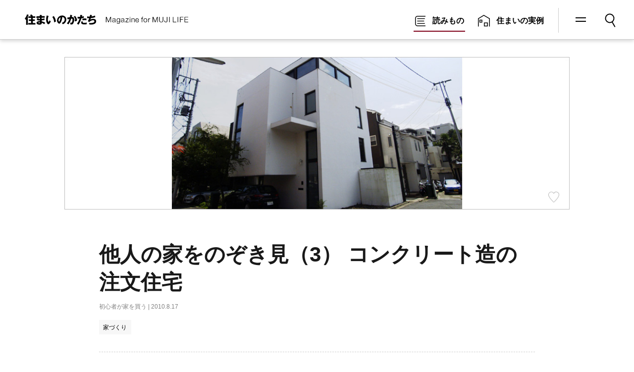

--- FILE ---
content_type: text/html; charset=UTF-8
request_url: https://house.muji.com/life/clmn/iewokau/tsubuyaki_100817
body_size: 28057
content:
<!DOCTYPE html>
<html>
<head prefix="og: http://ogp.me/ns#">
  <meta charset="utf-8">
  <meta http-equiv="x-ua-compatible" content="ie=edge">
  <meta name="viewport" content="width=device-width, initial-scale=1, minimum-scale=1, maximum-scale=1, user-scalable=no">

  <title>他人の家をのぞき見（3） コンクリート造の注文住宅 | 初心者が家を買う | 住まいのコラム | 住まいのかたち｜Magazine for MUJI LIFE</title>
  <meta name="keywords" content="リノベーション,リフォーム,戸建て,住宅,コンバージョン,賃貸,新築,マンション,不動産,間取り,DIY,部材,施工,事例,建築,デザイン,家づくり">
  <meta name="description" content="無印良品の家は、住まいのかたちを 「読みもの」や「住まいの実例（入居者インタビュー）」などを通じて紹介し、みなさまの暮らしを応援します。">

  <!-- ogp -->
  <meta property="og:title" content="他人の家をのぞき見（3） コンクリート造の注文住宅 | 初心者が家を買う | 住まいのコラム | 住まいのかたち｜Magazine for MUJI LIFE">
  <meta property="og:type" content="website">
  <meta property="og:description" content="無印良品の家は、住まいのかたちを 「読みもの」や「住まいの実例（入居者インタビュー）」などを通じて紹介し、みなさまの暮らしを応援します。">
  <meta property="og:image" content="https://house.muji.com/wp-content/uploads/sites/5/2017/08/03110712/100817_panel.jpg">
  <meta property="og:site_name" content="住まいのかたち｜Magazine for MUJI LIFE">
  <!-- //ogp -->

  <!-- 無印良品の家共通スタイル -->
  <link rel="stylesheet" href="https://www.muji.net/ie/shared/css/mujihouse_2.0.css">
  <link rel="stylesheet" href="https://www.muji.net/ie/assets/styles/ie21-header-footer.css">

    <link rel="stylesheet" href="https://house.muji.com/life/wp-content/themes/life2/assets/style.css?v=2026012711">
  <link rel="stylesheet" href="https://house.muji.com/life/wp-content/themes/life2/assets/css/custom.css">
  
  <link rel="shortcut icon" type="image/x-icon" href="https://house.muji.com/life/wp-content/themes/life2/assets/img/favicon.ico">
  <link rel="apple-touch-icon" href="https://house.muji.com/life/wp-content/themes/life2/assets/img/icon-180.png" sizes="180x180">
  <link rel="icon" type="image/png" href="https://house.muji.com/life/wp-content/themes/life2/assets/img/icon-192.png" sizes="192x192">
  <link rel="icon" type="image/png" href="https://house.muji.com/life/wp-content/themes/life2/assets/img/icon-512.png" sizes="512x512">

  <script src="https://www.muji.net/ie/shared/js/commonScriptHeader.js"></script>

</head>

<body class="single">

<div class="l-wrapper">

  <header class="l-header">

          <div class="l-header__logo"><a href="https://house.muji.com/life/">住まいのかたち Magazine for MUJI LIFE</a></div>
    <div class="l-header__contents js-headerContents">
      <a class="l-header__menu_btn js-menuBtn" href="#">メニュー</a>
      <nav class="l-header__menu js-menu">
        <ul class="l-header__menu_list">
  <li class="">
    <a class="parent js-openSublist" href="#">新着の読みもの</a>
    <ul class="l-header__menu_sublist">
      
        <li><a href="https://house.muji.com/life/clmn/renovdoc/">家は、こうしてできる。</a></li>
      
        <li><a href="https://house.muji.com/life/clmn/houseaslife/">HOUSE AS LIFE</a></li>
      
        <li><a href="https://house.muji.com/life/clmn/mujiur-report/">MUJI×UR団地レポート</a></li>
      
        <li><a href="https://house.muji.com/life/clmn/tebiki/">みんなでつくる住まいの手引き</a></li>
      
        <li><a href="https://house.muji.com/life/clmn/zero/">ゼロ・プロジェクト</a></li>
      
        <li><a href="https://house.muji.com/life/clmn/sumai/">住まいのかたち</a></li>
      
        <li><a href="https://house.muji.com/life/clmn/daikukan/">#大空間推し</a></li>
      
        <li><a href="https://house.muji.com/life/clmn/renov_nandemo/">リノベーションなんでも相談室</a></li>
      
        <li><a href="https://house.muji.com/life/clmn/danchi_kurashi/">団地から考える暮らしの知恵100</a></li>
      
        <li><a href="https://house.muji.com/life/clmn/danchi/">団地再生物語</a></li>
      
        <li><a href="https://house.muji.com/life/clmn/danchi_renov/">団地まるごとリノベーション</a></li>
      
        <li><a href="https://house.muji.com/life/clmn/small-life/">小さな住まい</a></li>
      
        <li><a href="https://house.muji.com/life/resident/virtual_image/">無印良品の家でテレワークしませんか？</a></li>
      
    </ul>
  </li>
  <li class="">
    <a class="parent js-openSublist" href="#">アーカイブ</a>
    <ul class="l-header__menu_sublist">
      
        <li><a href="https://house.muji.com/life/clmn/ideal-hiraya/">みんなで考える理想の平屋</a></li>
      
        <li><a href="https://house.muji.com/life/clmn/yappari/">地方もいいけど、やっぱり都会に住みたいプロジェクト</a></li>
      
        <li><a href="https://house.muji.com/life/clmn/muji-village/">MUJI VILLAGE プロジェクト</a></li>
      
        <li><a href="https://house.muji.com/life/clmn/hiraya/">平屋が理想の家になる</a></li>
      
        <li><a href="https://house.muji.com/life/clmn/tatenoie-clmn/">「縦の家」が目指したもの</a></li>
      
        <li><a href="https://house.muji.com/life/clmn/cl_renovation/">無印良品の考えるリノベーション</a></li>
      
        <li><a href="https://house.muji.com/life/clmn/air/">快適温度の暮らし方</a></li>
      
        <li><a href="https://house.muji.com/life/between/">家と街の間</a></li>
      
        <li><a href="https://house.muji.com/life/clmn/iewokau/">初心者が家を買う</a></li>
      
        <li><a href="https://house.muji.com/life/history/">住まいのかたちヒストリー</a></li>
      
        <li><a href="https://house.muji.com/life/survey/">住まいのかたちアンケート</a></li>
      
        <li><a href="https://house.muji.com/life/clmn/kikou/">寄稿・インタビュー</a></li>
      
        <li><a href="https://house.muji.com/life/clmn/200year/">築200年団地</a></li>
      
        <li><a href="https://house.muji.com/life/clmn/aoyamadai/">千里青山台団地物語</a></li>
      
        <li><a href="https://house.muji.com/life/lafetedesvoisins/">住人祭</a></li>
      
        <li><a href="https://house.muji.com/life/resident/ieni/">家に会いに</a></li>
      
    </ul>
  </li>
  <li class="">
    <a class="parent js-openSublist" href="#">住まいの実例</a>
    <ul class="l-header__menu_sublist">
      
        <li><a href="https://house.muji.com/life/resident/kinoie/">木の家</a></li>
      
        <li><a href="https://house.muji.com/life/resident/madonoie/">窓の家</a></li>
      
        <li><a href="https://house.muji.com/life/resident/younoie/">陽の家</a></li>
      
        <li><a href="https://house.muji.com/life/resident/muji-infill0/">MUJI INFILL 0</a></li>
      
        <li><a href="https://house.muji.com/life/resident/mujiur/">MUJI×UR団地リノベーション</a></li>
      
    </ul>
  </li>
</ul>

        
<div class="l-header__fav js-favList is-hidden">
  <div class="l-header__fav_title">お気に入り</div>
  <div class="l-header__fav_items">
      <div class="c-entries">
      <ul></ul>
    </div>
    <div class="l-header__fav_arrows js-favArrows">
      <button type="button" class="left">left</button>
      <button type="button" class="right">right</button>
    </div>
  </div>
</div>

        <a class="l-header__menu_close js-menuBtn" href="#">メニューを閉じる</a>
      </nav>

      <a class="l-header__search_btn js-searchBtn" href="#">検索</a>
      <div class="l-header__search js-search">
        <form role="search" method="get" id="searchform" class="searchform" action="https://house.muji.com/life">
  <div>
    <input type="text" name="s" id="s" value="" placeholder="キーワード検索">
    <input type="submit" id="searchsubmit" value="検索">
  </div>
</form>
        <a class="l-header__search_close js-searchBtn" href="#">検索フォームを閉じる</a>
      </div>

            <div class="l-header__submenu js-submenu is-visible">
        <a class="clmn current" href="https://house.muji.com/life/">読みもの</a>
        <a class="resident " href="https://house.muji.com/life/resident/">住まいの実例</a>
      </div>    </div>

  </header>
<main class="l-main">
<div class="l-container">
  <article class="p-single">

    <div class="p-single__hero">
  <img src="https://house.muji.com/wp-content/uploads/sites/5/2017/08/03110712/100817_panel.jpg" alt=""/>
</div><div class="c-favBtn ">
  <button class="js-favBtn" data-pageid="4885">お気に入り登録</button>
  <span class="c-favBtn__message js-favMsg"></span>
</div>
    <div class="p-single__inner">

      <header class="p-single__header">
        <h1 class="p-single__header_title">他人の家をのぞき見（3） コンクリート造の注文住宅</h1>
        <p class="p-single__header_date"><a href="https://house.muji.com/life/clmn/iewokau">初心者が家を買う</a> | 2010.8.17</p>

        <div class="p-single__header_theme"><a class="theme_iewokau" href="https://house.muji.com/life/clmn/?tag=theme_iewokau">家づくり</a></div>      </header><!-- /single__header -->

      <div class="p-single__body">
        <div class="p-single__content">
          <p><!-- #prof --></p>
<div id="prof">
<table width="570" border="0" cellspacing="0" cellpadding="0">
<tr>
<td width="84" align="left" valign="top"><img src="/minna/img/iewokau/i_fuji04.jpg" alt="FUJI" width="84" height="70" /></td>
<td width="486" valign="top" class="anotation">男性・独身。30歳代後半。<br />
私が「実際に家を購入するまで」の顛末記を連載することになりました。<br />
アタマの中で考えているだけではラチがあかないので、他人が買った物件を見に出かけます。<br />
いずれ、他人の家ではなく、自分の家の候補を見に行かなくては&#8230;。</td>
</tr>
</table>
</div>
<p><!-- / #prof --></p>
<p><!-- ●●●本文 Start--><br />
<!-- ◆.tbyk_R --></p>
<div class="tbyk_R">
<!-- .icon --></p>
<div class="icon">
<p><img src="/minna/img/iewokau/i_fuji04_r.jpg" alt="" width="70" height="56"></p>
</div>
<p><!-- /.icon --><br />
<!-- .txt --></p>
<div class="txt">
<p>みなさん、こんにちは。FUJIです。</p>
<p>今回は、私の友人、Hさんが建てた、鉄筋コンクリート造の注文住宅にお邪魔し、いろいろと話を聞いてきました。</p>
<p>第一印象は「なんかお金がかかっていそうな家だなぁ」という感じです。</p>
<p>Hさんの家族構成は、夫婦おふたりのみで、今のところお子さんはいません。結婚後、しばらく賃貸のメゾネットに住んでいたのですが、一念発起し、住宅ローンを組んで注文住宅を建てました。</p>
<p>Hさん夫妻は、もともとは一軒家にはこだわっていなかったのだそうです。夫婦ふたりで、冷やかしがてら、住宅展示場や分譲マンションのモデルルームを見て回っていたのだそうです。そのうちに、夫婦ふたりの意見がまとまってきたのだとか。それは、「マンションや建売住宅は、どんなに価格が高いものでも、結局はどこか似ているものが多い。家を買うというのは、何千万円も出して買う、一生に一度の買い物なのに、それではちょっと満足できないね」というものでした。そうして次第に、「注文住宅が良いなぁ」という気持ちが固まっていったのだそうです。</p>
<p>ふたりとも東京出身なのですが、新居は夫であるHさんの生まれ育ったあたりで、ということで、土地探しは特定のエリアでしか探さなかったのだとか。結果、見つかった土地が、駅から徒歩5分圏内で、閑静な住宅街なのですが、商店街が近いので買い物の便もよく、しかも角地だったために、想定していた予算よりも高かったのですが、「これを逃しては&#8230;」ということで、予算設定をしなおし、今の土地を購入したのだとか。</p>
</div>
<p><!-- /.txt --></div>
<p><!-- /.tbyk_RL --></p>
<h3>注文住宅を建てるには、何から着手する？</h3>
<p><!-- ◆.tbyk_R --></p>
<div class="tbyk_R">
<!-- .icon --></p>
<div class="icon">
<p><img src="/minna/img/iewokau/i_fuji04_r.jpg" alt="" width="70" height="56"></p>
</div>
<p><!-- /.icon --><br />
<!-- .txt --></p>
<div class="txt">
<p>注文住宅を建てるにあたりHさん夫妻が考えていたのは、「一流の建築設計士に仕事をお願いしてみたい」ということです。</p>
<p>Hさん夫妻は、普段の仕事も、カメラマンやデザイナーに仕事を発注することが多いのだそうです。そうした仕事を好きで選んだふたりです（新婚旅行も、北欧の建築物やインテリアを見に行ったのだとか）。自分の家を建てるにあたっても、建築設計士に仕事をお願いする、というのがごく自然ななりゆきだったとか。</p>
<p>建築設計士に設計を依頼するからコストが高くなる、ということはありません。しかし、結果としては、細部のデザインにこだわったり、使う材料にこだわったりすれば、自然と費用はかさんでしまいます。</p>
<p>Hさん夫妻の家は、私鉄の駅で、JR山手線からふたつ目の駅の近くです。土地の相場としては、かなり高いエリアだと思います。しかし、Hさん夫妻のご近所の家が皆、Hさん夫妻の家のように設計や建築に高いコストをかけているかというと&#8230;、（あくまで私の個人的な判断ですが）そういう印象はありません。豪華な印象の家は少ないですね。</p>
<p>Hさん夫妻が「家」に高い費用を払うのは、夫婦そろって、「デザインが優れたものが好きだ。オリジナリティがあり、工夫されたものを高く評価する」という嗜好があるから、というのが、やはり大きな要因だと思います。</p>
</div>
<p><!-- /.txt --></div>
<p><!-- /.tbyk_RL --></p>
<h3>設計にどのくらい時間や手間がかかる？</h3>
<p><!-- ◆.tbyk_R --></p>
<div class="tbyk_R">
<!-- .icon --></p>
<div class="icon">
<p><img src="/minna/img/iewokau/i_fuji04_r.jpg" alt="" width="70" height="56"></p>
</div>
<p><!-- /.icon --><br />
<!-- .txt --></p>
<div class="txt">
<p>Hさん夫妻の家が建てられるまでは、こんな感じだったそうです。</p>
</div>
<p><!-- /.txt --></div>
<p><!-- /.tbyk_RL --></p>
<p><!-- .grayArea --></p>
<div class="grayArea">
<h4>Hさん夫妻の家が建つまで</h4>
<p><!-- .list_gray --></p>
<div class="list_gray">
<ul>
<li><span class="no">1</span> <span class="data">（スタート） <strong>土地探しを始める。同時に設計を依頼する設計士の候補にあたる</strong></span></li>
<li><span class="no">2</span> <span class="data">（12カ月後） <strong>購入する土地を決定し、購入する</strong></span></li>
<li><span class="no">3</span> <span class="data">（13カ月後） <strong>設計を依頼する建築設計士を決定する</strong></span></li>
<li><span class="no">4</span> <span class="data">（24カ月後） <strong>何度もの打ち合わせの結果、建築図面が決定する。工務店に工事を依頼し、着工する</strong></span></li>
<li><span class="no">5</span> <span class="data">（36カ月後） <strong>家が完成</strong></span></li>
</ul>
</div>
<p><!-- /.list_gray --></div>
<p><!-- /.grayArea --></p>
<p><!-- ◆.tbyk_R --></p>
<div class="tbyk_R">
<!-- .icon --></p>
<div class="icon">
<p><img src="/minna/img/iewokau/i_fuji04_r.jpg" alt="" width="70" height="56"></p>
</div>
<p><!-- /.icon --><br />
<!-- .txt --></p>
<div class="txt">
<p>土地を探し始めてから、ちょうど3年もの時間がかかっています。個人的に、特に驚いたのが、「設計士に設計を依頼してから、図面が完成するまでに、1年近くもかかっている」ということです。</p>
<p>一般的に、ハウスメーカーや工務店に設計を依頼する場合は、こんなにはかからないものです。「無印良品の家」の場合だと、バラツキはもちろんありますが、5カ月くらいが平均的なところでしょうか。<br />
そんな感想をHさんに漏らしたところ、「何言ってんの。そのくらいかけて当たり前でしょ。」という意見が返ってきました。</p>
<p>一般的に、建築設計士に支払う費用は、ハウスメーカーや工務店に支払う建築費用の何％、という場合が多いんです。</p>
<p>Hさん夫妻の家は、鉄筋コンクリート造で、半地下もあるので、建築費用もかなりのものだそう。というわけで、ヘンな話ですけど&#8230;、建築設計士の方も、それなりの費用が受け取れるわけですから、Hさんのいろんなワガママにも何度も応え、長期間にわたって設計を手がけてくれるわけです。</p>
<p>（とはいうものの、Hさんいわく、<br />
「注文住宅で、いろいろと細かい注文をつけていくと、予算がどれだけあっても足りなくなるもの。施主の予算に合わせるために、最後は、設計士がいろいろと考えてくれるものなんだよ。建築予算を削る、ということは、そのパーセントで費用をもらっている設計士の費用も削ることになるんだけどね」<br />
とのこと）</p>
<p>もちろん、何度も何度も設計士と打ち合わせをするHさんも、たいへんな手間がかかります。理想の家を実現するためとはいえ、これはこれでなかなかたいへんです。</p>
<p>家の設計に手間や費用をかけるかどうかは、もちろん個人の好みがわかれるところです。しかも、普段私たちがお金を払って購入しているものは、ほぼすべてが大量生産されたものであり、「個人でフルオーダーして購入する」ものなんて、ほぼないですよね。それゆえ、「フルオーダーする」ということが、どれほど手間がかかるのか、また、費用がかかるのか、なかなか測りづらいということもあると思います。</p>
<p>Hさん夫妻の家については、次回に続きます。木造住宅ではなく、コンクリート造住宅にした理由や、注文住宅だからこその間取りなどを紹介したいと思います。</p>
</div>
<p><!-- /.txt --></div>
<p><!-- /.tbyk_RL --></p>
<p><!-- ●●●本文 End--></p>

                  </div>
                                <div class="p-single__share">
  
<aside class="c-shareButton">
  <h4>この記事をシェアする</h4>

  <!-- SP -->
  <ul class="c-shareButton__list">
        <li class="c-shareButton__item c-shareButton__item--facebook" data-site="facebook"><a href="https://www.facebook.com/sharer/sharer.php?u=https%3A%2F%2Fhouse.muji.com%2Flife%2Fclmn%2Fiewokau%2Ftsubuyaki_100817&display=popup&ref=plugin" target="_blank">facebook</a></li>    <li class="c-shareButton__item c-shareButton__item--twitter" data-site="twitter"><a href="https://twitter.com/intent/tweet?hashtags=mujiie&original_referer=https%3A%2F%2Fhouse.muji.com%2Flife&text=%E4%BB%96%E4%BA%BA%E3%81%AE%E5%AE%B6%E3%82%92%E3%81%AE%E3%81%9E%E3%81%8D%E8%A6%8B%EF%BC%883%EF%BC%89+%E3%82%B3%E3%83%B3%E3%82%AF%E3%83%AA%E3%83%BC%E3%83%88%E9%80%A0%E3%81%AE%E6%B3%A8%E6%96%87%E4%BD%8F%E5%AE%85+%7C+%E5%88%9D%E5%BF%83%E8%80%85%E3%81%8C%E5%AE%B6%E3%82%92%E8%B2%B7%E3%81%86+%7C+%E4%BD%8F%E3%81%BE%E3%81%84%E3%81%AE%E3%82%B3%E3%83%A9%E3%83%A0+%7C+%E4%BD%8F%E3%81%BE%E3%81%84%E3%81%AE%E3%81%8B%E3%81%9F%E3%81%A1%EF%BD%9CMagazine+for+MUJI+LIFE&tw_p=tweetbutton&url=https%3A%2F%2Fhouse.muji.com%2Flife%2Fclmn%2Fiewokau%2Ftsubuyaki_100817" target="_blank">twitter</a></li>    <li class="c-shareButton__item c-shareButton__item--line" data-site="line"><a href="//line.me/R/msg/text/?他人の家をのぞき見（3） コンクリート造の注文住宅 | 初心者が家を買う | 住まいのコラム | 住まいのかたち｜Magazine for MUJI LIFE https%3A%2F%2Fhouse.muji.com%2Flife%2Fclmn%2Fiewokau%2Ftsubuyaki_100817" target="_blank">line</a></li>  </ul>
</aside>
  </div>
              </div><!-- /single__body -->

      <div class="p-single__bottom">
                <section class="c-singleLatest">
  <h4>最新記事</h4>
  <div class="c-entries ">
  <ul>  <li class="c-entry c-entry--hasThumb">
    <a href="https://house.muji.com/life/clmn/iewokau/tsubuyaki_110324/">
      <span class="thum"><img src="https://house.muji.com/wp-content/uploads/sites/5/2017/08/03104638/110315_panel_s.jpg" loading="lazy" alt="" /></span>
      <span class="content">
        <span class="title">他人の家をのぞき見（8） 新築が建ったときに、転勤を命じられたら…</span>
        <span class="date">2011.3.24</span>
        <span class="tags"><span class="tag theme_iewokau">家づくり</span></span>
      </span>
    </a>
  </li>
  <li class="c-entry c-entry--hasThumb">
    <a href="https://house.muji.com/life/clmn/iewokau/tsubuyaki_110125/">
      <span class="thum"><img src="https://house.muji.com/wp-content/uploads/sites/5/2017/08/03105018/110125_panel_s.jpg" loading="lazy" alt="" /></span>
      <span class="content">
        <span class="title">他人の家をのぞき見（7） 一戸建てと集合住宅の良いとこ取り！？</span>
        <span class="date">2011.1.25</span>
        <span class="tags"><span class="tag theme_iewokau">家づくり</span></span>
      </span>
    </a>
  </li>
  <li class="c-entry c-entry--hasThumb">
    <a href="https://house.muji.com/life/clmn/iewokau/tsubuyaki_101221/">
      <span class="thum"><img src="https://house.muji.com/wp-content/uploads/sites/5/2017/08/03105333/101221_panel_s.jpg" loading="lazy" alt="" /></span>
      <span class="content">
        <span class="title">家や土地などの物件を購入するときには、共有名義にする？</span>
        <span class="date">2010.12.21</span>
        <span class="tags"><span class="tag theme_iewokau">家づくり</span></span>
      </span>
    </a>
  </li>
  <li class="c-entry c-entry--hasThumb">
    <a href="https://house.muji.com/life/clmn/iewokau/tsubuyaki_101207/">
      <span class="thum"><img src="https://house.muji.com/wp-content/uploads/sites/5/2017/08/03105338/101207_panel_s.jpg" loading="lazy" alt="" /></span>
      <span class="content">
        <span class="title">銀行に行く（3） 住宅ローン、都市銀行よりも地方銀行は個人に優しい？</span>
        <span class="date">2010.12.7</span>
        <span class="tags"><span class="tag theme_iewokau">家づくり</span></span>
      </span>
    </a>
  </li></ul></div></section>
      </div><!-- /single__bottom -->

    </div><!-- /single__inner -->

  </article><!-- /single -->
</div>
</main>

  <div class="l-footer">
    <div class="l-container">
      <div class="l-footer__srv_title">無印良品住まいのサービス</div>
      <div class="l-footer__srv">
        <div class="l-footer__srv_item house">
          <div class="l-footer__srv_heading">建てる</div>
          <div class="l-footer__house_list">
            <a class="l-footer__house_btn kinoie" href="https://www.muji.net/ie/kinoie/" target="_blank" rel="noopener noreferrer">
              <img src="https://house.muji.com/life/wp-content/themes/life2/assets/img/house-icon-kinoie.jpg" alt="木の家" loading="lazy">
              <span>木の家</span>
            </a>
            <a class="l-footer__house_btn madonoie" href="https://www.muji.net/ie/madonoie/" target="_blank" rel="noopener noreferrer">
              <img src="https://house.muji.com/life/wp-content/themes/life2/assets/img/house-icon-madonoie.jpg" alt="窓の家" loading="lazy">
              <span>窓の家</span>
            </a>
            <a class="l-footer__house_btn younoie" href="https://www.muji.net/ie/younoie/" target="_blank" rel="noopener noreferrer">
              <img src="https://house.muji.com/life/wp-content/themes/life2/assets/img/house-icon-younoie.jpg" alt="陽の家" loading="lazy">
              <span>陽の家</span>
            </a>
            <a class="l-footer__house_btn tatenoie" href="https://www.muji.net/ie/tatenoie/" target="_blank" rel="noopener noreferrer">
              <img src="https://house.muji.com/life/wp-content/themes/life2/assets/img/house-icon-tatenoie.jpg" alt="縦の家" loading="lazy">
              <span>縦の家</span>
            </a>
          </div>
        </div>
        <div class="l-footer__srv_item renov">
          <div class="l-footer__srv_heading">リノベーションする</div>
          <a class="l-footer__srv_btn" href="https://www.muji.net/renovation/" target="_blank" rel="noopener noreferrer">
            <img src="https://house.muji.com/life/wp-content/themes/life2/assets/img/footer_infill0.jpg" alt="MUJI INFILL0" loading="lazy">
            <span>MUJI INFILL 0</span>
          </a>
        </div>
        <div class="l-footer__srv_item buy">
          <div class="l-footer__srv_heading">買う</div>
          <a class="l-footer__srv_btn" href="https://www.muji.net/renovation/offer/index.html" target="_blank" rel="noopener noreferrer">
            <img src="https://house.muji.com/life/wp-content/themes/life2/assets/img/footer_infill0_offer.jpg" alt="MUJI INFILL0完成品" loading="lazy">
            <span>MUJI INFILL 0完成品</span>
          </a>
        </div>
        <div class="l-footer__srv_item rent">
          <div class="l-footer__srv_heading">借りる</div>
          <a class="l-footer__srv_btn" href="https://www.muji.net/ie/mujiur/" target="_blank" rel="noopener noreferrer">
            <img src="https://house.muji.com/life/wp-content/themes/life2/assets/img/footer_ur.jpg" alt="MUJI×UR" loading="lazy">
            <span>MUJI×UR</span>
          </a>
        </div>
      </div>
      <div class="l-footer__req_title">カタログ・資料請求</div>
      <div class="l-footer__req">
        <a href="https://ie.muji.net/req/" target="_blank" rel="noopener noreferrer">無印良品の家</a>
        <a href="https://ie.muji.net/req_r/" target="_blank" rel="noopener noreferrer">無印良品のリノベーション</a>
      </div>
    </div>
  </div>

</div><!-- /wrapper -->

<div class="js-ie21-footer"></div>
<script src="https://www.muji.net/ie/assets/scripts/ie21-header-footer.js" defer></script>

<!-- -->
<script
  src="https://code.jquery.com/jquery-3.4.1.min.js"
  integrity="sha256-CSXorXvZcTkaix6Yvo6HppcZGetbYMGWSFlBw8HfCJo="
  crossorigin="anonymous"></script>
<script src="https://cdnjs.cloudflare.com/ajax/libs/lodash.js/4.17.4/lodash.min.js"></script>
<script src="https://house.muji.com/life/wp-content/themes/life2/assets/js/script.min.js?v=220208"></script>
<script src="https://house.muji.com/life/wp-content/themes/life2/assets/index.js?v=240122"></script>

<script src="https://www.muji.net/ie/shared/js/commonScriptFooter.js"></script>
</body>
</html>


--- FILE ---
content_type: text/css
request_url: https://house.muji.com/life/wp-content/themes/life2/assets/css/custom.css
body_size: 16623
content:
@charset "UTF-8";

/*----------------------------------------------------
	newTheme ����
----------------------------------------------------*/

.underLine {
  background: linear-gradient(transparent 70%, #ffff00 80%);
}

.arrow{
  position: relative;
  /*display:inline-block;
  margin-right: 20px;*/
  margin: 5px 30px 5px 0;
  padding: 0 10px 0 10px;
  background: #666;
  border-top-left-radius: 3px;
  border-bottom-left-radius: 3px;
  font-size: 12px;
  color: #fff;
  line-height: 28px;
}
.arrow a{
  color: #fff;
}
.arrow::before{
  content: "";
  position: absolute;
  top: 0;
  /*left: 155px;*/
  left: 170px;
  border-left: 14px solid #666;
  border-top: 14px solid transparent;
  border-bottom: 14px solid transparent;
  transform-origin: left top;
  transform: scaleX(.7);
}


.p-home__news_date--new {
	font-family: HelveticaNeue,"Helvetica Neue",Helvetica,Arial,sans-serif;
	font-size: 12px;
	font-weight: 700;
	margin-top: 4px;
	width: 160px
}
/*
.p-home__news_date--new::after {
    color: #999;
    content: "NEW";
    font-size: 12px;
    font-weight: 400;
    top: 7px;
    padding-left: 5px;
}*/


/*----------------------------------------------------
	#Between�ipage-between.php�j
----------------------------------------------------*/

#Between span.first-letter {
	font-size: 1.5em;
}
#Between h4 {
    font-weight: 700;
    margin-bottom: 1em;
    font-size: 16px;
}
#Between section p {
	margin-bottom: 1em;
}
#Between .p-home__news_date {
    font-family: HelveticaNeue,"Helvetica Neue",Helvetica,Arial,sans-serif;
    font-size: 12px;
    font-weight: 700;
    margin-top: 4px;
    margin-bottom: 10px;
    width: 160px;
}
#Between .p-home__news_title {
    font-size: 20px;
    font-weight: 700;
    margin-bottom: 10px;
    width: 100%;
}

#Between .p-home__news {
    /*margin: 0 auto 90px;*/
    /*margin: 0 auto 0;
    width: 678px;*/
}
#Between .p-home__news li {
    margin-bottom: 16px;
}
#Between .p-home__news_body {
	line-height: 1.8;
	/*margin-bottom: 48px;*/
	margin-bottom: 20px;
	/*width: 506px*/
	width: 100%;
}

.p-newTheme_lead { margin-bottom: 60px; }
.p-newTheme__news_arrow {
    font-family: HelveticaNeue,"Helvetica Neue",Helvetica,Arial,sans-serif;
    font-size: 20px;
    font-weight: 700;
    /*margin-top: 4px;*/
    /*width: 160px;*/
    width: 200px;
}


@media screen and (max-width: 1059px){
#Between .p-home__news_title {
    font-size: 16px;
}
}


@media screen and (max-width: 767px){

#Between .p-home__news {
	width: 100%;
}
#Between .p-home__news_body {
	width: 100%;
}
#Between .p-newTheme__head {
	/*margin-bottom: 35px;*/
    margin-bottom: 70px;
    /*padding-left: 85px;*/
}
#Between .p-home__news li {
    margin-bottom: 25px;
}
}


/*----------------------------------------------------
	#smallLife�ipage-small-life.php�j
----------------------------------------------------*/

#smallLife .p-newTheme__body p {margin-bottom: 2em;}



/*----------------------------------------------------
	lafetedesvoisins�iWP�j
----------------------------------------------------*/

@media only screen and (max-width: 768px){

img#voisins1 {
    max-width: 45%;
    height: auto;
}
img#voisins2 {
    max-width: 40%;
    height: auto;
}
img#voisins3 {
    max-width: 80%;
    height: auto;
}
}


/*----------------------------------------------------
	history�iWP�j
----------------------------------------------------*/

@media screen and (max-width: 767px){
#Book .p-history__grid_item {
    width: 50%;
}
}

/*----------------------------------------------------
移設コラム文中メンテ
----------------------------------------------------*/
/*【/minna/survey/survey01/1_01a】*/
.single-content div.box{border:2px solid #ccc;padding: 10px;}

/*【/minna/survey/survey02/2_03a_1】*/
.single-content div.target_border table td{border: 1px solid #ccc;}

/*【/minna/survey/survey01/1_07a】*/
.single-content img.pozi {vertical-align: middle;}
.single-content p.tx_pozi {padding: 0px 0 10px 5px;}

/*【/minna/clmn/sumai/sumai_080429】*/
.single-content img.pozi2{vertical-align: middle;}

/*【/minna/chinpun/tae/tae15】*/
table.bt thead {display: none;}
table.bt tbody td {border: none;display: block;vertical-align: top;}
table.bt tbody td:before {content: attr(data-th) " ";max-width: 700px;display: inline-block;}
table.bt tbody td.bt-hide {display: none;}
table.bt tbody td .bt-content {vertical-align: top;}
.bt-wrapper.active {max-height: 310px;overflow: auto;-webkit-overflow-scrolling: touch;}
.black{color:#000000;}
/* Basic Table CSS. */
table {background: white;border-collapse: collapse;margin: 1.25em 0 0;width: 100%;}
table tr,table th,table td {font-size: .875rem;}
table th,table td {padding: 12px;text-align: left;}
table th {text-transform: uppercase;}
table tr td {background: #ffffff;}
table.bt tbody td {font-size: 0.85em;padding: 0;}
table.bt tbody td:before {background: #ffffff;color: white;margin-right: 5px;padding: 2px 10px;width: 42%;}
table.bt tbody td .bt-content {display: inline-block;padding: 2px 5px;}
table.bt tbody td:first-of-type:before,table.bt tbody td:first-of-type .bt-content {padding-top: 10px;}
table.bt tbody td:last-of-type:before,table.bt tbody td:last-of-type .bt-content {padding-bottom: 10px;}
/* Media query over js resize */
@media only screen and (max-width: 767px) {
#table-no-resize thead {display: none;}
#table-no-resize tbody td {border: none !important;display: block;font-size: .82em;padding: 0;vertical-align: top;}
#table-no-resize tbody td:before {content: attr(data-th) ": ";color: white;display: inline-block;font-weight: bold;margin-right: 10px;padding: 2px 10px;width: 6.5em;}
#table-no-resize tbody td .bt-content {display: inline-block;padding: 2px 5px;}
#table-no-resize tbody td:first-of-type:before,#table-no-resize tbody td:first-of-type .bt-content {padding-top: 10px;}
#table-no-resize tbody td:last-of-type:before,#table-no-resize tbody td:last-of-type .bt-content {padding-bottom: 10px;}
}

/*【cl_renovation】コンテンツ末尾紹介部分*/
.frame-bordered {
    border: 1px solid #ddd;
    padding: 45px;
    box-sizing: border-box;
    border-radius: 8px;
    margin-top: 30px;
    margin-bottom: 30px;
}
@media only screen and (max-width: 764px){
.frame-bordered {
    padding: 22px;
}
}

/* videoタグ レスポンシブ */ 
.video_wrap { 
    width: 100%; 
}
.video_wrap > video { 
    width: 100%;
    height: 100%;
}

/* relatedLink */
.text-left{text-align: left;}
.text-right{text-align: right;}
.text-center{text-align: center;}
/**/
.relatedLink {
	display: block;
	margin: 40px 5% 40px 0;
}
.relatedLink a {
  display: inline-block;
  background: url(https://www.muji.net/ie/shared/img/arrow_right.png) no-repeat 14px 50%;
  border: 1px solid #ccc;
  padding: 10px 20px 10px 35px;
  text-decoration: none !important;
  font-size: 14px;
}
.relatedLink a:hover {
  border: 1px solid #000;
}


/*----------------------------------------------------
	/life/clmn/ margin-bottom制御　170920
----------------------------------------------------*/
.p-single__content .cols .col:first-child {
    margin-bottom: 0 !important;
}

/*----------------------------------------------------
	/life/clmn/ 家に会いにline追加　211209
----------------------------------------------------*/
.p-single__content .top-line{
	border-top: 1px solid #ccc; padding-top: 1em; margin-top: 5em;
}

/*----------------------------------------------------
	/life/clmn/sumai/sumai_171003/制御　170921
----------------------------------------------------*/
/*
 * Basic Table CSS.
 */

table {
  background: white;
  border-collapse: collapse;
  margin: 20px 0;
  width: 100%;
}

table tr,
table th,
table td {
  border: none;
  border-bottom: 1px solid #EBEBEB;
  font-size: 14px;
  width: auto !important;
  padding: 10px;
	font-weight: normal;
}

table th,
table td {
  padding: 12px;
  text-align: left;
}

table th {
  /*background: #56a2cf;*/
  /*color: #ffffff;*/
  text-transform: uppercase;
  border-right: 1px solid #EBEBEB;
	font-weight: bold;
}
table th.bold_line {
  /*background: #56a2cf;*/
  /*color: #ffffff;*/
  text-transform: uppercase;
  border-right: 1px solid #000;
	font-weight: bold;
}


table tr td {
  background: #ffffff;
  border-right: 1px solid #EBEBEB;
}
table tr td.bold_line {
  background: #ffffff;
  border-right: 1px solid #000;
}

table tr:nth-of-type(2n+2) td {
  background: #ffffff;
}

table.bt tbody td {
  font-size: 12px;
  padding: 0;
}

table.bt tbody td:before {
  background: #ffffff;
  color: white;
  margin-right: 5px;
  padding: 2px 10px;
  width: 42%;
}


table.bt tbody td .bt-content {
  display: inline-block;
  padding: 2px 5px;
}

table.bt tbody td:first-of-type:before,
table.bt tbody td:first-of-type .bt-content {
  padding-top: 10px;
}

table.bt tbody td:last-of-type:before,
table.bt tbody td:last-of-type .bt-content {
  padding-bottom: 10px;
}

/* 
 * Example 4:
 * Media query over js resize
 */
@media only screen and (max-width: 1059px) {
table {
  width: 100%;
}

table tr,
table th,
table td {
  font-size: 13px;
  padding: 3px;
}

table th,
table td {
  padding: 3px;
}

table tr:nth-of-type(2n+2) td {
  background: #ffffff;
}

table.bt tbody td {
  font-size: 11px;
  padding: 0;
}

table.bt tbody td:before {
  background: #ffffff;
  color: white;
  margin-right: 5px;
  padding: 2px 3px;
  width: 42%;
}


table.bt tbody td .bt-content {
  display: inline-block;
  padding: 2px 4px;
}

}	
@media only screen and (max-width: 320px) {
table tr,
table th,
table td {
  font-size: 12px;
  padding: 2px;
}

table th,
table td {
  padding: 2px;
}
table.bt tbody td {
  font-size: 10px;
  padding: 0;
}

table.bt tbody td:before {
  background: #ffffff;
  color: white;
  margin-right: 5px;
  padding: 2px 2px;
  width: 42%;
}


table.bt tbody td .bt-content {
  display: inline-block;
  padding: 2px 2px;
}

}

/*----------------------------------------------------
リノベーション施工例関連LINK　仮設置
single-resident.php > single-content内記述に適用
----------------------------------------------------*/
ul.other_link__list{
margin-top: 34px;
    text-align: -webkit-right;
}
li.other_link__item {
	border-bottom: 1px solid #d6d6d6;
    /*font-weight: bold;*/
	width: 55%;
}
li.other_link__item:nth-child(1) {
    border-top: 1px solid #d6d6d6;
}
li.other_link__item a {
    display: block;
    position: relative;
    padding: 20px 25px 20px 0;
	text-decoration: none;
	font-size: 14px;
}
li.other_link__item a:after {
    display: block;
    position: absolute;
    top: 50%;
    right: 0;
    -webkit-transform: translateY(-50%);
    -ms-transform: translateY(-50%);
    transform: translateY(-50%);
    color: rgba(51, 51, 51, 0.6);
    content: '＞';
}
@media only screen and (max-width: 1059px) {
li.other_link__item {
	width: 80%;
}	
}
@media only screen and (max-width: 768px) {
li.other_link__item {
	width: 85%;
}	
}
@media only screen and (max-width: 767px) {
li.other_link__item {
	width: 100%;
	text-align: left;
}	
}

/*----------------------------------------------------
「無印良品の家についてもっと詳しく」（ie-section-more）追加のため
https://www.muji.net/ie/assets/styles/tokucho-detail.css
https://www.muji.net/ie/assets/styles/common.css
より css追加
----------------------------------------------------*/
/*tokucho-detail.css*/
.td-footer {
    /*padding: 41.5px 0 50px;*/

}
/*.td-footer {
  margin-left: auto;
  margin-right: auto;
  max-width: 860px;
  padding-left: 30px;
  padding-right: 30px;
  margin-bottom: 43.5px;
}*/

@media (min-width: 768px) {
  .td-footer {
    padding: 41px 0 0px;
    /*padding: 41px 0 50px;*/
  }
  /*.td-footer {
    padding-left: 30px;
    padding-right: 30px;
  }
  .td-footer {
    margin-bottom: 83px;
  }*/
}

/*common.css*/
.ie-section-more {
    margin: auto;
    max-width: 375px;
    /*padding: 0 10px;*/
}
.ie-section-more__inner {
    border: 1px solid rgba(0, 0, 0, 0.2);
    border-radius: 5px;
    padding: 43px 20px 20px;
}
.ie-section-more__ttl {
    font-weight: bold;
    font-size: 1.7rem !important;
    line-height: 3rem;
    text-align: center;
    margin-bottom: 30.5px;
}
.ie-section-more__text {
    font-size: 1.4rem !important;
    line-height: 2.6rem;
    text-align: center;
    margin-bottom: 42.5px;
}

@media (min-width: 768px) {
.ie-section-more {
    max-width: 768px;
    /*padding: 0 30px;*/
  }
.ie-section-more__inner {
    padding: 40px 30px;
  }
.ie-section-more__ttl {
    font-size: 2.4rem !important;
    line-height: 4rem;
  }
.ie-section-more__ttl {
    margin-bottom: 31px;
  }
.ie-section-more__text {
    font-size: 1.6rem !important;
    line-height: 3rem;
  }
.ie-section-more__text {
    margin-bottom: 37px;
  }
}

@media (min-width: 1100px) {
  .ie-section-more {
    max-width: 1060px;
  }
}


.learn-more-links > * {
    margin-bottom: 15px;
}
.learn-more-links > *:last-child {
    margin-bottom: 0;
}
.learn-more-links-wrapper {
  padding-left: 30px;
  padding-right: 30px;
  max-width: 1000px;
  margin: auto;
}

@media (min-width: 768px) {
  .learn-more-links {
    display: flex;
    flex-wrap: wrap;
    margin: -20px 0 0 -20px;
  }
  .learn-more-links > * {
    margin-bottom: 0;
    flex: 0 0 50%;
    padding: 20px 0 0 20px;
    max-width: 50%;
    min-width: 0;
    word-wrap: break-word;
  }
  .learn-more-links > * > * {
    height: 100%;
  }
  .learn-more-links-wrapper {
    padding-left: 30px;
    padding-right: 30px;
  }
}

@media (min-width: 1100px) {
  .learn-more-links > * {
    flex: 0 0 33.33333%;
    max-width: 33.33333%;
  }
}


.icon-btn::after {
  background-image: url("data:image/svg+xml,%3csvg xmlns='http://www.w3.org/2000/svg' width='16' height='28' viewBox='0 0 16 28'%3e%3cpath d='M1.5 1l13 13-13 13' fill='none' stroke='black' stroke-width='2'/%3e%3c/svg%3e");
  background-size: 100%;
  width: 8px;
  height: 14px;
}

.icon-btn {
  border-radius: 5px;
  background: #fff;
  box-shadow: 0.5px 0.5px 4px rgba(0, 0, 0, 0.2);
  display: flex;
  align-items: center;
  padding: 5px;
  padding-right: 19.5px;
}
.icon-btn > img {
  display: block;
  width: 55px;
}
.icon-btn > span {
  line-height: 1;
  margin-right: auto;
  font-weight: bold;
  font-size: 1.4rem;
}
.icon-btn::after {
  content: "";
  flex: 0 0 auto;
}

.icon-btn::after {
  transition: transform 0.3s cubic-bezier(0.215, 0.61, 0.355, 1);
}

.icon-btn:hover::after {
  transform: translateX(50%);
}

@media (min-width: 768px) {
  .icon-btn::after {
    width: 9px;
    height: 16px;
  }
  .icon-btn {
    box-shadow: 1px 1px 4px rgba(0, 0, 0, 0.2);
  }
  .icon-btn {
    padding: 10px;
    padding-right: 32px;
  }
  .icon-btn > img {
    width: 60px;
  }
  .icon-btn > span {
    font-size: 1.6rem;
  }
}


/*----------------------------------------------------
	/life/clmn/ なんでも相談室 吹き出し追加　220531
----------------------------------------------------*/
.balloon {
  width: 100%;
  margin: 10px 0;
  overflow: hidden;
}

.balloon .question {
  float: left;
  margin-right: -80px;
  width: 80px;
  font-weight: bold;
}

.balloon .chatting {
  width: 100%;
  text-align: left;
}
.says {
  display: inline-block;
  position: relative; 
  margin: 0 0 0 80px;
  padding: 10px;
  max-width: 100%;
  border-radius: 12px;
  background: #ebf3fc;
}

.says:after {
  content: "";
  display: inline-block;
  position: absolute;
  top: 3px; 
  left: -19px;
  border: 8px solid transparent;
  border-right: 18px solid #ebf3fc;
  -webkit-transform: rotate(35deg);
  transform: rotate(35deg);
}
.says p {
  margin: 0;
  padding: 0;
}
/*----------------------------------------------------
	/life/resident/ 施工例Youtube動画レスポンシブ　240822
----------------------------------------------------*/
.iframe-wrap {
    margin-top: 36px;
    margin-bottom: 36px;
    background: #FFF;
    padding-top: 56.25%;
    position: relative;
    width: 100%;
}
.iframe-wrap iframe {
    display: block;
    height: 100%;
    left: 0;
    position: absolute;
    top: 0;
    width: 100%;
}

--- FILE ---
content_type: image/svg+xml
request_url: https://house.muji.com/life/wp-content/themes/life2/assets/img/icon_resident.svg
body_size: 410
content:
<svg xmlns="http://www.w3.org/2000/svg" width="50" height="50" viewBox="0 0 50 50"><g transform="translate(-203 -50)"><rect width="50" height="50" transform="translate(203 50)" fill="none"/><g transform="translate(216 63)"><path d="M38,37.209H36.5V21.887l-10.707-6.3L15.5,21.879v15.33H14V21.038l11.779-7.2L38,21.03Z" transform="translate(-14 -13.834)"/><path d="M22.125,28.5v2.625H19.5V28.5h2.625m1.5-1.5H18v5.625h5.625V27Z" transform="translate(-15 -17.126)"/><path d="M36.375,36v4.875H31.5V36h4.875m1.5-1.5H30v7.875h7.875V34.5Z" transform="translate(-18 -19.001)"/></g></g></svg>

--- FILE ---
content_type: application/x-javascript;charset=utf-8
request_url: https://ssc.muji.net/id?d_visid_ver=4.4.1&d_fieldgroup=A&mcorgid=86B336515AB0D4360A495CE8%40AdobeOrg&mid=79537784645813869934275901694701442206&ts=1769524285770
body_size: -42
content:
{"mid":"79537784645813869934275901694701442206"}

--- FILE ---
content_type: image/svg+xml
request_url: https://house.muji.com/life/wp-content/themes/life2/assets/img/icon_chevron.svg
body_size: 43
content:
<svg xmlns="http://www.w3.org/2000/svg" width="9.121" height="15.414" viewBox="0 0 9.121 15.414"><path d="M2.207,15.707.793,14.293,7.086,8,.793,1.707,2.207.293,9.914,8Z" transform="translate(-0.793 -0.293)"/></svg>

--- FILE ---
content_type: application/javascript
request_url: https://house.muji.com/life/wp-content/themes/life2/assets/js/script.min.js?v=220208
body_size: 4176
content:
!function(a){_.forEach(a(".c-entries"),function(t){var e=a(t),i=e.find("ul"),r=e.find(".c-entries__more"),o=r.find("a");o.on("click",function(t){t.preventDefault(),a.ajax({url:o.attr("href"),method:"get",dataType:"text",success:function(t){var e=a("<div></div>").html(t);i.append(e.find("ul").html());var n=e.find(".c-entries__more a");0<n.length?o.attr("href",n.attr("href")):r.remove()}})})});var t,i;if(function(t){function e(t){(t=t||window.event).preventDefault?t.preventDefault():t.returnValue=!1;var e=function t(e,n){return e&&(n(e)?e:t(e.parentNode,n))}(t.target||t.srcElement,function(t){return"SPAN"===t.tagName});if(e){for(var n,i=e.parentNode,r=e.parentNode.childNodes,o=r.length,a=0,s=0;s<o;s++)if(1===r[s].nodeType){if(r[s]===e){n=a;break}a++}return 0<=n&&u(n,i),!1}}for(var u=function(t,e,n){var i,r,o,a=document.querySelectorAll(".pswp")[0];o=function(t){for(var e,n,i,r=t.childNodes,o=r.length,a=[],s=0;s<o;s++)if(1===(t=r[s]).nodeType){e=t.children,n=t.getAttribute("data-size").split("x"),(i={src:t.getAttribute("data-src"),w:parseInt(n[0],10),h:parseInt(n[1],10),author:t.getAttribute("data-author")}).el=t,0<e.length&&(i.msrc=e[0].getAttribute("src"),1<e.length&&(i.title=e[1].innerHTML));var u=t.getAttribute("data-med");u&&(n=t.getAttribute("data-med-size").split("x"),i.m={src:u,w:parseInt(n[0],10),h:parseInt(n[1],10)}),i.o={src:i.src,w:i.w,h:i.h},a.push(i)}return a}(e),r={index:t,loop:!1,bgOpacity:1,showHideOpacity:!0,galleryUID:e.getAttribute("data-pswp-uid"),getThumbBoundsFn:function(t){var e=o[t].el.children[0],n=window.pageYOffset||document.documentElement.scrollTop,i=e.getBoundingClientRect();return{x:i.left,y:i.top+n,w:i.width}}},n&&(r.showAnimationDuration=0),i=new PhotoSwipe(a,PhotoSwipeUI_Default,o,r);var s,u,l=!1,d=!0;i.listen("beforeResize",function(){var t=window.devicePixelRatio?window.devicePixelRatio:1;t=Math.min(t,2.5),1200<=(s=i.viewportSize.x*t)||!i.likelyTouchDevice&&800<s||1200<screen.width?l||(u=l=!0):l&&(u=!(l=!1)),u&&!d&&i.invalidateCurrItems(),d=d&&!1,u=!1}),i.listen("gettingData",function(t,e){l?(e.src=e.o.src,e.w=e.o.w,e.h=e.o.h):(e.src=e.m.src,e.w=e.m.w,e.h=e.m.h)}),i.init()},n=document.querySelectorAll(t),i=0,r=n.length;i<r;i++)n[i].setAttribute("data-pswp-uid",i+1),n[i].onclick=e;var o=function(){var t=window.location.hash.substring(1),e={};if(t.length<5)return e;for(var n=t.split("&"),i=0;i<n.length;i++)if(n[i]){var r=n[i].split("=");r.length<2||(e[r[0]]=r[1])}return e.gid&&(e.gid=parseInt(e.gid,10)),e.hasOwnProperty("pid")&&(e.pid=parseInt(e.pid,10)),e}();0<o.pid&&0<o.gid&&u(o.pid-1,n[o.gid-1],!0)}(".photoswipe-gallery"),a("#events").length){var e=Math,s=e.PI,u=(e.sin,e.cos),l=e.pow,n=a("#events"),r=n.attr("data-type"),o=n.attr("data-lat"),d=n.attr("data-lng");function c(t,e){console.log("handleGetData data",t[0]);var n=t[0],i=t[1],r=i.latitude*s/180,o=i.longitude*s/180;"ie"===e&&(n=n.filter(function(t){return t.event_kind_name.match(/入居者宅見学会/)})),function(r,t){var o;console.log("events",r),console.log("target",t),"renovation"===t?o="https://ie.muji.net/modelhouse/event_top_r.php?e=":"ie"===t&&(o="https://ie.muji.net/modelhouse/event_top.php?e="),a("#events").find("li").each(function(t){var e=r[t];if(e){var n=a(this);n.find("a").attr("href",o+e.event_id),n.find(".text").html(e.event_name);var i="";i="1"===e.status?"受付中":"2"===e.status?"残りわずか":"3"===e.status?"キャンセル待ち":"受付終了",n.find(".label").removeClass("status1 status2 status3 status4").addClass("status"+e.status).html(i)}else a(this).remove()})}(n=n.map(function(t){var e=t.lat*s/180,n=t.lng*s/180;return t.distance=6378.14*Math.sqrt(l((o-n)*u((r+e)/2),2)+l(r-e,2)),t}).sort(function(t,e){return t.distance<e.distance?-1:t.distance>e.distance?1:0}),e)}a.when(("renovation"===(t=r)?i="https://ie.muji.net/modelhouse/elist_r.php":"ie"===t&&(i="https://ie.muji.net/modelhouse/elist.php"),new Promise(function(e,n){a.ajax({url:i,dataType:"jsonp",jsonp:"list",success:function(t){e(t)},error:function(t){n(t)}})}))).then(function(e){c([e,{latitude:o,longitude:d}],r),a.when(new Promise(function(e,t){navigator.geolocation?navigator.geolocation.getCurrentPosition(function(t){console.log("position",t.coords),e(t.coords)},function(t){e({latitude:o,longitude:d,error:!0})}):e({latitude:o,longitude:d,error:!0})})).then(function(t){c([e,t],r)})})}}(jQuery);


--- FILE ---
content_type: image/svg+xml
request_url: https://house.muji.com/life/wp-content/themes/life2/assets/img/logo.svg
body_size: 12767
content:
<svg xmlns="http://www.w3.org/2000/svg" width="330.127" height="21" viewBox="0 0 330.127 21"><g transform="translate(-50 -29.5)"><g transform="translate(29 10.5)"><path d="M6.209,5.8c.2.045.5.113.5.406,0,.249-.18.294-.5.362V21H2.8V10.343a7.115,7.115,0,0,1-.768.836A7.172,7.172,0,0,0,0,8.559,23.63,23.63,0,0,0,4.652.024l2.98.971c.248.09.451.158.451.339,0,.226-.339.339-.654.452A20.99,20.99,0,0,1,5.691,5.668ZM21.158,4.066V6.933H16.19v3.274h4.154v3.071H16.19v4.132H21.61v2.981H6.977V17.411h5.8V13.279H8.151V10.207H12.78V6.933H7.226V4.066h5.284a15.908,15.908,0,0,0-2.032-2.055L13.051,0a21.724,21.724,0,0,1,3.478,3.162c-.406.339-.633.519-1.062.9Z" transform="translate(21 18.999)"/><path d="M71.1,2.909c.2.044.4.066.4.288,0,.243-.243.288-.4.31-.089.863-.089,1.062-.11,1.306,1.018,0,4.449-.066,6.109.133v3.3a53.549,53.549,0,0,0-6.22-.2v2.435A29.08,29.08,0,0,0,76.5,9.439v3.3a42.151,42.151,0,0,1-5.533.731c0,.952,0,1.04.044,1.97a21.95,21.95,0,0,1,7.393,2.921,35.487,35.487,0,0,0-2.457,2.767,17.832,17.832,0,0,0-4.736-2.789c.044,1.151.2,3.762-4.648,3.762-3.431,0-5.932-1.571-5.932-3.586,0-2.523,3.165-3.607,6.862-3.541,0-.509,0-.509-.022-1.306-2.191.044-6.2.11-6.2-2.08,0-.775.4-1.483,1.549-2.679l2.435.553c-.4.531-.465.6-.465.753,0,.243,0,.62,2.589.509,0-.4-.022-2.192-.022-2.546-2.722.111-5.113.421-6.95.664v-3.5c1.085-.11,5.932-.331,6.928-.4,0-.841,0-1.7-.088-2.723ZM66.52,17.517c-.111,0-2.236,0-2.236.907,0,.731,1.218.8,1.594.8,1.085,0,1.748-.4,1.616-1.616a4.826,4.826,0,0,0-.974-.089" transform="translate(-15.823 17.645)"/><path d="M115.164,6.684c.2.066.442.133.442.332,0,.288-.266.332-.465.354a19.814,19.814,0,0,0-1.239,6.662c0,2.7.841,4.582,1.483,4.582.708,0,1.549-1.948,2.147-3.342a10.072,10.072,0,0,0,2.324,2.346c-1.771,4.294-3.785,5.8-4.869,5.8-1.239,0-4.515-2.634-4.515-9.473a39.5,39.5,0,0,1,1.085-8.278Zm10.69.155a22.073,22.073,0,0,1,4.471,11.133c-1.306.509-2.877,1.262-3.608,1.638A20.158,20.158,0,0,0,123,8.654Z" transform="translate(-46.337 15.546)"/><path d="M176.259,20.576a6.721,6.721,0,0,0,5.91-6.562,4.983,4.983,0,0,0-4.858-5.153c-.652,7.7-3.828,13.439-6.057,13.439-1.64,0-4.69-2.777-4.69-6.667a10.324,10.324,0,0,1,10.305-9.8c4.606,0,8.623,3.133,8.623,8.16a9.8,9.8,0,0,1-2.482,6.5,11.638,11.638,0,0,1-4.564,3.049,13.624,13.624,0,0,0-2.187-2.965m-6.583-5.195c0,1.619.9,2.839,1.346,2.839.5,0,.9-.946,1.136-1.493a18.389,18.389,0,0,0,1.619-7.235,7.147,7.147,0,0,0-4.1,5.889" transform="translate(-80.528 15.445)"/><path d="M228.4,3.042c.243.067.443.133.443.332,0,.31-.465.355-.6.355-.332,1.5-.465,2.08-.62,2.656,1.9,0,5.069.067,5.069,5.423A14.816,14.816,0,0,1,230.478,20a3.8,3.8,0,0,1-3.276,1.549,11.882,11.882,0,0,1-2.346-.244,6.739,6.739,0,0,0,.066-.819,16.823,16.823,0,0,0-.332-2.966,3.685,3.685,0,0,0,1.925.487,1.671,1.671,0,0,0,1.306-.421c.752-.664,1.461-3.143,1.461-5.887,0-2.28-1.593-2.147-2.545-2.081A33.417,33.417,0,0,1,221.116,21.3a15.681,15.681,0,0,0-3.254-1.748,26.48,26.48,0,0,0,5.268-9.274,23.58,23.58,0,0,0-3.52,1.128l-1.217-3.563c.907-.178,4.847-1,5.666-1.129a33.855,33.855,0,0,0,.686-4.847Zm5.976,1.151c2.435,2.723,3.984,6.418,3.984,8.167a2.266,2.266,0,0,1-1.572,2.346,8.641,8.641,0,0,1-2.213.686,17.774,17.774,0,0,0-1.283-2.966c.6-.133,1.417-.31,1.417-1.018a8.786,8.786,0,0,0-1.151-3.032,16.255,16.255,0,0,0-1.882-2.457Z" transform="translate(-111.796 17.861)"/><path d="M280.642,3.016c.2.044.438.132.438.35,0,.263-.307.285-.482.285-.087.351-.46,1.906-.548,2.214a13.952,13.952,0,0,0,3.638-1.074l.373,3.44a28.554,28.554,0,0,1-4.953,1.03,52.912,52.912,0,0,1-5.741,12.82,22.777,22.777,0,0,0-3.309-1.666,35.56,35.56,0,0,0,5.413-10.628c-1.337.11-1.6.11-4.01.131l-.285-3.593c.658.044,1.424.087,2.542.087.986,0,1.643-.022,2.608-.087.307-1.644.46-3.068.592-4.142Zm1.643,13.192a2.146,2.146,0,0,0-.592,1.293.593.593,0,0,0,.394.57,8.044,8.044,0,0,0,2.936.372,15.84,15.84,0,0,0,4.821-.723,9.5,9.5,0,0,0-.153,1.709,15.777,15.777,0,0,0,.132,1.819,26.6,26.6,0,0,1-4.536.372c-2.87,0-6.684-.416-6.684-3.528a5.945,5.945,0,0,1,.855-2.871Zm-1.03-6.2a28.067,28.067,0,0,1,4.843-.394,15.7,15.7,0,0,1,3.221.241c-.132,1.622-.153,1.972-.175,3.441a12.729,12.729,0,0,0-3.287-.395,40.315,40.315,0,0,0-4.6.395Z" transform="translate(-143.612 17.669)"/><path d="M332.144,2.7c.173.043.412.13.412.348,0,.13-.109.282-.478.3-.477,1.475-.521,1.627-.629,1.952a32.977,32.977,0,0,0,7.072-1.714c.109.716.39,2.365.608,3.233a37.552,37.552,0,0,1-8.872,1.843c-.521,1.432-.694,1.866-1.128,2.929a12.836,12.836,0,0,1,5.64-1.475c5.792,0,6.1,4.078,6.1,5.163a5.358,5.358,0,0,1-2.321,4.382c-1.15.781-3.319,2.082-9.328,2.082a19.951,19.951,0,0,1-2.017-.108,15.323,15.323,0,0,0-.8-3.232,31.886,31.886,0,0,0,3.233.2c.5,0,4.208,0,6.443-1.323a2.207,2.207,0,0,0,1.171-2.039c0-1.258-.651-2.321-2.647-2.321a11.126,11.126,0,0,0-7.506,3.623l-3.124-1.562a30.416,30.416,0,0,0,2.885-6.1c-1.887.022-3.384-.065-4.208-.13L322.6,5.193a19.973,19.973,0,0,0,5.25.477,29.013,29.013,0,0,0,.824-3.839Z" transform="translate(-175.638 17.885)"/></g><g transform="translate(190 -14.328)"><path d="M8.7,73.582l3.654,9.254,3.64-9.254h1.568V84.319H16.455V75.248l-3.612,9.072h-.98l-3.64-9.072v9.072H7.132V73.582Z" transform="translate(16.772 -24.599)"/><path d="M8.7,73.582l3.654,9.254,3.64-9.254h1.568V84.319H16.455V75.248l-3.612,9.072h-.98l-3.64-9.072v9.072H7.132V73.582Z" transform="translate(16.772 -24.599)" fill="none"/><path d="M38.013,79.358c1.372,0,2.9.434,2.9,2.491v4.2a.519.519,0,0,0,.56.574,1.476,1.476,0,0,0,.308-.042v.742a4.169,4.169,0,0,1-.617.042c-.966,0-1.133-.5-1.133-1.316H40a3.153,3.153,0,0,1-2.869,1.526c-1.428,0-2.618-.644-2.618-2.24,0-2.17,2.156-2.24,4.187-2.52.8-.07,1.232-.182,1.232-1.064,0-1.274-.91-1.582-2.03-1.582-1.19,0-2.058.532-2.072,1.806h-.966c.07-1.862,1.358-2.617,3.15-2.617M39.1,83.474c-1.61.294-3.64.28-3.64,1.806a1.634,1.634,0,0,0,1.749,1.554,2.519,2.519,0,0,0,2.716-2.492v-1.19h-.014c-.126.224-.532.28-.812.322" transform="translate(2.268 -27.659)"/><path d="M38.013,79.358c1.372,0,2.9.434,2.9,2.491v4.2a.519.519,0,0,0,.56.574,1.476,1.476,0,0,0,.308-.042v.742a4.169,4.169,0,0,1-.617.042c-.966,0-1.133-.5-1.133-1.316H40a3.153,3.153,0,0,1-2.869,1.526c-1.428,0-2.618-.644-2.618-2.24,0-2.17,2.156-2.24,4.187-2.52.8-.07,1.232-.182,1.232-1.064,0-1.274-.91-1.582-2.03-1.582-1.19,0-2.058.532-2.072,1.806h-.966C34.932,80.114,36.22,79.358,38.013,79.358ZM39.1,83.474c-1.61.294-3.64.28-3.64,1.806a1.634,1.634,0,0,0,1.749,1.554,2.519,2.519,0,0,0,2.716-2.492v-1.19h-.014C39.79,83.376,39.384,83.432,39.1,83.474Z" transform="translate(2.268 -27.659)" fill="none"/><path d="M56.506,90.488c-1.372,0-3.15-.574-3.3-2.408h1.05a2.049,2.049,0,0,0,2.254,1.54c1.637,0,2.436-.966,2.436-2.842V85.84a2.65,2.65,0,0,1-2.436,1.47c-2.268,0-3.57-1.414-3.57-4,0-2.324,1.442-3.948,3.57-3.948a2.789,2.789,0,0,1,2.436,1.5V79.568h1.036v7.209c-.014,2.534-1.12,3.71-3.472,3.71m0-10.248c-1.876,0-2.534,1.722-2.534,3.178,0,1.512.784,3.052,2.534,3.052,1.68,0,2.436-1.582,2.436-3.052,0-1.582-.742-3.178-2.436-3.178" transform="translate(-7.492 -27.659)"/><path d="M56.506,90.488c-1.372,0-3.15-.574-3.3-2.408h1.05a2.049,2.049,0,0,0,2.254,1.54c1.637,0,2.436-.966,2.436-2.842V85.84a2.65,2.65,0,0,1-2.436,1.47c-2.268,0-3.57-1.414-3.57-4,0-2.324,1.442-3.948,3.57-3.948a2.789,2.789,0,0,1,2.436,1.5V79.568h1.036v7.209C59.964,89.311,58.858,90.488,56.506,90.488Zm0-10.248c-1.876,0-2.534,1.722-2.534,3.178,0,1.512.784,3.052,2.534,3.052,1.68,0,2.436-1.582,2.436-3.052C58.942,81.836,58.2,80.24,56.506,80.24Z" transform="translate(-7.492 -27.659)" fill="none"/><path d="M75.634,79.358c1.372,0,2.9.434,2.9,2.491v4.2a.519.519,0,0,0,.56.574,1.476,1.476,0,0,0,.309-.042v.742a4.17,4.17,0,0,1-.617.042c-.966,0-1.133-.5-1.133-1.316h-.029a3.153,3.153,0,0,1-2.869,1.526c-1.428,0-2.618-.644-2.618-2.24,0-2.17,2.156-2.24,4.187-2.52.8-.07,1.232-.182,1.232-1.064,0-1.274-.91-1.582-2.03-1.582-1.19,0-2.058.532-2.072,1.806h-.966c.07-1.862,1.358-2.617,3.15-2.617m1.092,4.116c-1.61.294-3.64.28-3.64,1.806a1.634,1.634,0,0,0,1.749,1.554,2.519,2.519,0,0,0,2.716-2.492v-1.19h-.014c-.126.224-.532.28-.812.322" transform="translate(-17.662 -27.659)"/><path d="M75.634,79.358c1.372,0,2.9.434,2.9,2.491v4.2a.519.519,0,0,0,.56.574,1.476,1.476,0,0,0,.309-.042v.742a4.17,4.17,0,0,1-.617.042c-.966,0-1.133-.5-1.133-1.316h-.029a3.153,3.153,0,0,1-2.869,1.526c-1.428,0-2.618-.644-2.618-2.24,0-2.17,2.156-2.24,4.187-2.52.8-.07,1.232-.182,1.232-1.064,0-1.274-.91-1.582-2.03-1.582-1.19,0-2.058.532-2.072,1.806h-.966C72.553,80.114,73.841,79.358,75.634,79.358Zm1.092,4.116c-1.61.294-3.64.28-3.64,1.806a1.634,1.634,0,0,0,1.749,1.554,2.519,2.519,0,0,0,2.716-2.492v-1.19h-.014C77.411,83.376,77.005,83.432,76.726,83.474Z" transform="translate(-17.662 -27.659)" fill="none"/><path d="M96.073,80.686h-4.69V79.8h6.033v.728l-5.081,6.2h5.292v.882H91.034V86.79Z" transform="translate(-27.674 -27.896)"/><path d="M96.073,80.686h-4.69V79.8h6.033v.728l-5.081,6.2h5.292v.882H91.034V86.79Z" transform="translate(-27.674 -27.896)" fill="none"/><path d="M110.7,75.164H109.7V73.582H110.7ZM109.7,76.508H110.7v7.811H109.7Z" transform="translate(-37.561 -24.599)"/><path d="M110.7,75.164H109.7V73.582H110.7ZM109.7,76.508H110.7v7.811H109.7Z" transform="translate(-37.561 -24.599)" fill="none"/><path d="M118.038,82.815v4.564h-1.05V79.567h1.05v1.26a2.6,2.6,0,0,1,2.436-1.47c1.945,0,2.842.924,2.842,3.01v5.012h-1.05V82.493c0-1.554-.6-2.24-1.9-2.24a2.334,2.334,0,0,0-2.324,2.562" transform="translate(-41.423 -27.659)"/><path d="M118.038,82.815v4.564h-1.05V79.567h1.05v1.26a2.6,2.6,0,0,1,2.436-1.47c1.945,0,2.842.924,2.842,3.01v5.012h-1.05V82.493c0-1.554-.6-2.24-1.9-2.24A2.334,2.334,0,0,0,118.038,82.815Z" transform="translate(-41.423 -27.659)" fill="none"/><path d="M133.625,83.516c0-1.932.952-4.158,3.556-4.158a3.261,3.261,0,0,1,2.366.938,4.84,4.84,0,0,1,1.078,3.514h-5.936c.028,1.47.826,2.94,2.492,2.94a2.336,2.336,0,0,0,2.395-1.96h1.05a3.177,3.177,0,0,1-3.444,2.786c-2.212,0-3.556-1.484-3.556-4.06m3.556-3.262a2.688,2.688,0,0,0-2.492,2.66H139.6a2.547,2.547,0,0,0-2.422-2.66" transform="translate(-50.237 -27.659)"/><path d="M133.625,83.516c0-1.932.952-4.158,3.556-4.158a3.261,3.261,0,0,1,2.366.938,4.84,4.84,0,0,1,1.078,3.514h-5.936c.028,1.47.826,2.94,2.492,2.94a2.336,2.336,0,0,0,2.395-1.96h1.05a3.177,3.177,0,0,1-3.444,2.786C134.969,87.576,133.625,86.092,133.625,83.516Zm3.556-3.262a2.688,2.688,0,0,0-2.492,2.66H139.6A2.547,2.547,0,0,0,137.181,80.254Z" transform="translate(-50.237 -27.659)" fill="none"/><path d="M158.329,76.334h1.33v-.8c0-1.512.546-2.282,1.932-2.282a3.6,3.6,0,0,1,.854.084v.924a5.064,5.064,0,0,0-.714-.084c-1.008,0-1.008.588-1.022,1.372v.784h1.526v.882h-1.526v6.93h-1.05v-6.93h-1.33Z" transform="translate(-63.324 -24.426)"/><path d="M158.329,76.334h1.33v-.8c0-1.512.546-2.282,1.932-2.282a3.6,3.6,0,0,1,.854.084v.924a5.064,5.064,0,0,0-.714-.084c-1.008,0-1.008.588-1.022,1.372v.784h1.526v.882h-1.526v6.93h-1.05v-6.93h-1.33Z" transform="translate(-63.324 -24.426)" fill="none"/><path d="M172.4,87.576c-2.561,0-3.709-2.044-3.709-4.088s1.148-4.13,3.709-4.13c2.534,0,3.682,2.071,3.682,4.13s-1.148,4.088-3.682,4.088m2.632-4.1c0-1.54-.84-3.234-2.632-3.234-1.819,0-2.66,1.694-2.66,3.234,0,1.568.84,3.22,2.66,3.22,1.792,0,2.632-1.652,2.632-3.22" transform="translate(-68.811 -27.659)"/><path d="M172.4,87.576c-2.561,0-3.709-2.044-3.709-4.088s1.148-4.13,3.709-4.13c2.534,0,3.682,2.071,3.682,4.13S174.931,87.576,172.4,87.576Zm2.632-4.1c0-1.54-.84-3.234-2.632-3.234-1.819,0-2.66,1.694-2.66,3.234,0,1.568.84,3.22,2.66,3.22C174.189,86.694,175.029,85.042,175.029,83.474Z" transform="translate(-68.811 -27.659)" fill="none"/><path d="M189.785,79.7v1.764a2.9,2.9,0,0,1,2.954-1.848v1.036a2.775,2.775,0,0,0-2.086.742,2.717,2.717,0,0,0-.8,2v4.116h-1.078V79.7Z" transform="translate(-79.453 -27.795)"/><path d="M189.785,79.7v1.764a2.9,2.9,0,0,1,2.954-1.848v1.036a2.775,2.775,0,0,0-2.086.742,2.717,2.717,0,0,0-.8,2v4.116h-1.078V79.7Z" transform="translate(-79.453 -27.795)" fill="none"/><path d="M209.244,73.582l3.654,9.254,3.64-9.254h1.568V84.319H217V75.248l-3.612,9.072h-.98l-3.64-9.072v9.072h-1.092V73.582Z" transform="translate(-89.465 -24.599)"/><path d="M235.833,80.442v-6.86h1.107v6.649a3.536,3.536,0,0,0,.812,2.618,3.724,3.724,0,0,0,4.536,0,3.625,3.625,0,0,0,.812-2.618V73.582H244.2v6.86c0,2.59-1.568,4.074-4.172,4.074-2.632,0-4.2-1.484-4.2-4.074" transform="translate(-104.381 -24.599)"/><path d="M258.872,83.829a3.905,3.905,0,0,1-.9-2.968h1.091c.014,1.218.07,2.786,2.016,2.786,1.526,0,1.989-.658,1.989-2.73V73.581h1.12v7.756c0,2.338-.966,3.178-3.178,3.178a3.241,3.241,0,0,1-2.142-.686" transform="translate(-116.11 -24.599)"/><rect width="1.12" height="10.737" transform="translate(151.663 48.983)"/><path d="M295.648,73.582v9.771h5.992v.966h-7.084V73.582Z" transform="translate(-135.489 -24.599)"/><rect width="1.12" height="10.737" transform="translate(168.71 48.983)"/><path d="M331.967,73.582v.952H326.2v3.752h5.1v.952h-5.1v5.082h-1.106V73.582Z" transform="translate(-151.666 -24.599)"/><path d="M352.005,73.582v.966h-6.37v3.766h5.978v.952h-5.978v4.116h6.454v.938H344.53V73.582Z" transform="translate(-161.962 -24.599)"/></g></g></svg>

--- FILE ---
content_type: image/svg+xml
request_url: https://house.muji.com/life/wp-content/themes/life2/assets/img/icon_fav.svg
body_size: 708
content:
<svg xmlns="http://www.w3.org/2000/svg" width="22.151" height="22.183" viewBox="0 0 22.151 22.183"><g transform="translate(0.5 0.5)"><path d="M39.626,1a5.63,5.63,0,0,0-5.371,7.307C35.739,13.575,43.041,20.573,44.576,22c1.534-1.427,8.836-8.424,10.317-13.682A5.624,5.624,0,0,0,44.922,3.4l-.346.492L44.23,3.4A5.637,5.637,0,0,0,39.626,1Z" transform="translate(-34 -1)" fill="#fff"/><path d="M39.626.5a6.137,6.137,0,0,1,4.95,2.523,6.126,6.126,0,0,1,10.8,5.438c-.648,2.3-2.41,5.141-5.237,8.459a68.671,68.671,0,0,1-5.218,5.446l-.341.317-.341-.317a68.378,68.378,0,0,1-5.22-5.448c-2.827-3.319-4.59-6.169-5.239-8.469A6.13,6.13,0,0,1,39.626.5Zm4.949,4.259-.755-1.074a5.126,5.126,0,0,0-9.088,4.472l0,.014c.608,2.161,2.3,4.886,5.04,8.1a67.467,67.467,0,0,0,4.8,5.045c2-1.9,8.481-8.319,9.836-13.131l0-.013a5.124,5.124,0,0,0-9.084-4.483Z" transform="translate(-34 -1)" fill="#b7b7b7"/></g></svg>

--- FILE ---
content_type: application/javascript
request_url: https://www.muji.net/ie/assets/scripts/ie21-header-footer.js
body_size: 110465
content:
!function(){var t={2169:function(t,e,i){i(7766),t.exports=function(t){var e="",i={"img-logo":function(){this&&this.block,this&&this.attributes,e+="<img src=\"data:image/svg+xml,%3Csvg xmlns='http://www.w3.org/2000/svg' width='240' height='40' viewBox='0 0 240 40'%3E%3Cpath d='M12.192 19.097H13.7v3.8h-1.508zm0-9.167H13.7v4.056h-1.508zm14.988 4.056h-1.484V9.925h1.484zm-8.2-4.056h1.467v4.056H18.98zm1.467 12.972H18.98v-3.8h1.467zm6.736 0h-1.484v-3.8h1.484zm6.225 5.114h3.551v-5.114h-4.075v-3.8h5.421v-5.111h-5.421V9.925h3.618v-5.3H13.15c.45-.669.83-1.224 1.189-1.788L8.824.225a43.681 43.681 0 01-5.482 6.642A39.911 39.911 0 01-.004 9.906l4.851 3.322c.543-.424 1.081-.871 1.651-1.326v2.08h-5.36v5.111h5.36v3.8H2.724v5.114h3.673a27.642 27.642 0 01-5.158 7.11l4.693 3.635a28.335 28.335 0 006.078-8.869l-3.612-1.876h23.5l-3.746 2.195a58.944 58.944 0 015.249 8.218l5.169-2.671a34.854 34.854 0 00-5.169-7.741'/%3E%3Cpath d='M12.875 29.748a34.158 34.158 0 012.122 8.343l5.605-1.207a24.987 24.987 0 00-2.554-8.451zM20.424 30.088a31.55 31.55 0 013.03 8.072l5.731-1.45a27.344 27.344 0 00-3.259-8.15zM77.893 4.874H60.475v.836l-3.644-3.326a34.267 34.267 0 01-12.662 3.822h-.158V36.37h6.119v-2.014h9.4v-5.97h-9.4v-6.973h9.4v-5.748h-9.4v-4.922a39.769 39.769 0 0010.345-3.38v31.041h6.242v-27.77h4.968v17.753h-4.053l2.051 6.379h3.08a4.993 4.993 0 005.128-4.86zM92.063 30.696v-7.4h3.109a24.2 24.2 0 003.349 5.409c-1.99.681-4.153 1.347-6.458 1.99m14.433-18.291H92.063v-1.437h14.433zm.979 10.891c-.508.6-.979 1.218-1.511 1.826-.435.494-.877.964-1.335 1.426a17.355 17.355 0 01-2.332-3.252zm-.979-5.333H92.063v-1.35h14.433zm2.548 12.142a38.353 38.353 0 001.531-1.4 36.451 36.451 0 004.231-4.994l-1.7-1.6V5.853h-10.28v-4.8h-6.695v4.8H85.596v26.42h-.032c-1.3.3-2.554.506-3.784.786l1.239 6.286c.655-.143 1.315-.345 2-.465a102.755 102.755 0 0014.936-4.664l-.026-3.9a37.181 37.181 0 0015.079 9.457l3.261-5.482a40.016 40.016 0 01-9.22-4.185M134.232 7.798h9.664v5.032h-9.664zm15.646-5.1h-21.66v15.377h21.66zM127.321 25.214h4.737v6.4h-4.734zm-5.956-5.327v18.118h5.956v-1.306h4.737v1.306h5.947V19.887zM145.973 25.214h4.743v6.4h-4.743zm10.8-5.327h-16.9v18.118h6.1v-1.306h4.743v1.306h6.073V19.887zM167.832 22.34c0-4.93 4.012-10.2 7.5-11.5l.561-.187-.05.608a40.669 40.669 0 01-3.034 13.542 1.72 1.72 0 00-.131.249c-.687 1.5-1.365 2.732-2.25 2.732-1.157 0-2.595-2.545-2.595-5.447m-6.023-.032c0 8.074 5.932 13.048 9.144 13.048 2.367 0 4.638-3.042 5.757-4.834 2.525-3.974 5.3-12.247 5.684-20.359l.041-.43.444.1a10.42 10.42 0 015.309 1.964 9.8 9.8 0 013.545 7.811c0 4.752-3 10.74-11.248 12.3a53.114 53.114 0 013.732 5.836 20.4 20.4 0 008.057-4.617c5.45-5.286 6.064-10.281 6.064-13.612 0-9.191-6.961-15.655-16.905-15.655-12.1 0-19.623 9.582-19.623 18.451M209.872 12.361v-1.829h23.4v2.154h-23.4zm7.571-10.52v4.123h-13.496v8.527h6.046v2.449h5.065l.123.687a33.431 33.431 0 01-11.87 2.347c.611.824 2.887 3.96 3.147 4.3a51.865 51.865 0 008.849-2.662l.3-.14.57.7.447.54-.4.216a30.894 30.894 0 01-12.934 4.138c.564.73 2.548 3.439 2.8 3.779a32.476 32.476 0 0012.014-5.076l.365-.3.555 1.178.254.45-.254.2a36.072 36.072 0 01-15.433 6c.6.745 2.878 3.656 3.133 3.989a46.417 46.417 0 007.554-2.94l.415-.158v.015c.365-.161.771-.4.771-.4a23.726 23.726 0 004.161-2.668l.593-.47.055.731c0 2.931-1.245 3.194-2.376 3.194 0 0-2.718-.1-3.124-.1 0 .044 1.213 4.322 1.321 4.772a1.865 1.865 0 00.2.015l1.751.129c2.472 0 4.307-.421 5.4-1.242 1.56-1.163 2.279-3.977 2.279-6.049 0-5.365-3.486-10.514-5.319-12.586l-.3-.272.608-.409 2.432-1.7.152.517a31.459 31.459 0 0012.414 18.974c.391-.354 3.714-3.574 4.29-4.185a23.133 23.133 0 01-7.145-6.268l-.283-.356.4-.234c1.526-.891 4.994-3.641 6.029-4.459-.453-.514-3.428-3.454-3.837-3.875a42.447 42.447 0 01-4.836 4.009l-.371.284-.2-.418a23.977 23.977 0 01-1.245-3.761l-.111-.415h4.816v-2.5h6.117V5.986h-15.948V1.863z'/%3E%3C/svg%3E\" alt=\"無印良品の家\">"},"img-sns-mail":function(){this&&this.block,this&&this.attributes,e+="<img src=\"data:image/svg+xml,%3Csvg xmlns='http://www.w3.org/2000/svg' width='48.708' height='52.001' viewBox='0 0 48.708 52.001'%3E%3Cg stroke='%23000' stroke-width='4' fill='none'%3E%3Cg transform='translate(0 5.999)'%3E%3Crect width='48.708' height='37.884' rx='3' stroke='none'/%3E%3Crect x='2' y='2' width='44.708' height='33.884' rx='1'/%3E%3C/g%3E%3Cpath d='M3.5 15.841l20.743 10.372 20.743-10.372' stroke-linecap='square' stroke-linejoin='round'/%3E%3C/g%3E%3C/svg%3E\" alt=\"メールニュースのご登録\">"},"img-sns-line":function(){this&&this.block,this&&this.attributes,e+="<img src=\"data:image/svg+xml,%3Csvg xmlns='http://www.w3.org/2000/svg' width='54.575' height='52.001' viewBox='0 0 54.575 52.001'%3E%3Cpath d='M54.575 22.145C54.575 9.935 42.334.001 27.287.001S0 9.935 0 22.145C0 33.092 9.708 42.26 22.821 43.993c.889.192 2.1.586 2.4 1.346a5.608 5.608 0 01.088 2.467s-.32 1.926-.39 2.336c-.119.689-.548 2.7 2.363 1.471s15.715-9.253 21.44-15.843c3.959-4.337 5.853-8.738 5.853-13.625zm-36.915 6.52a.531.531 0 01-.53.531H9.483a.528.528 0 01-.367-.148l-.008-.007-.007-.008a.526.526 0 01-.149-.367v-11.89a.531.531 0 01.531-.531h1.914a.532.532 0 01.531.531v9.443h5.2a.531.531 0 01.53.531zm4.615 0a.531.531 0 01-.531.53h-1.915a.531.531 0 01-.531-.53v-11.89a.531.531 0 01.531-.53h1.915a.531.531 0 01.531.53zm13.174 0a.531.531 0 01-.531.53h-1.914a.525.525 0 01-.136-.018h-.008l-.036-.012-.016-.006-.026-.011-.025-.013-.015-.008-.033-.02h-.005a.507.507 0 01-.135-.131l-5.456-7.368v7.062a.531.531 0 01-.532.53h-1.914a.531.531 0 01-.531-.53V16.78a.531.531 0 01.531-.53h2.01l.031.007h.018l.031.01.017.006.031.013.017.008.028.016.016.01.027.019.014.01a.3.3 0 01.028.024l.01.009.032.033a.569.569 0 01.041.054l5.449 7.359v-7.064a.531.531 0 01.531-.53h1.914a.531.531 0 01.531.53zm10.569-9.975a.531.531 0 01-.531.531h-5.2v2.01h5.2a.531.531 0 01.531.532v1.914a.531.531 0 01-.531.531h-5.2v2.01h5.2a.531.531 0 01.531.531v1.915a.531.531 0 01-.531.531h-7.643a.528.528 0 01-.367-.149l-.008-.007-.007-.008a.528.528 0 01-.149-.367V16.777a.528.528 0 01.148-.366l.008-.009.006-.006a.528.528 0 01.369-.15h7.647a.531.531 0 01.531.532z'/%3E%3C/svg%3E\" alt=\"無印良品の家 LINE\">"},"img-sns-x":function(){this&&this.block,this&&this.attributes,e+='<img src="data:image/svg+xml;charset=utf8,%3Csvg%20width%3D%2232%22%20height%3D%2232%22%20viewBox%3D%220%200%2032%2032%22%20fill%3D%22none%22%20xmlns%3D%22http%3A%2F%2Fwww.w3.org%2F2000%2Fsvg%22%3E%3Cpath%20d%3D%22M19.2281%2013.8919L30.6597%200.603516H27.9508L18.0247%2012.1416L10.0967%200.603516H0.95282L12.9414%2018.0511L0.95282%2031.986H3.6619L14.1441%2019.8014L22.5166%2031.986H31.6605L19.2274%2013.8919H19.2281ZM15.5176%2018.2048L14.3029%2016.4675L4.63802%202.64287H8.79902L16.5987%2013.7998L17.8134%2015.5371L27.952%2030.0394H23.791L15.5176%2018.2055V18.2048Z%22%20fill%3D%22black%22%2F%3E%3C%2Fsvg%3E" alt="無印良品の家 X">'},"img-sns-facebook":function(){this&&this.block,this&&this.attributes,e+="<img src=\"data:image/svg+xml,%3Csvg xmlns='http://www.w3.org/2000/svg' width='27.005' height='52.002' viewBox='0 0 27.005 52.002'%3E%3Cpath d='M17.528 52.004v-23.72h7.962l1.192-9.244h-9.154v-5.9c0-2.676.743-4.5 4.581-4.5h4.9V.364a65.555 65.555 0 00-7.139-.36c-7.058 0-11.889 4.308-11.889 12.219v6.817H0v9.244h7.982v23.72z'/%3E%3C/svg%3E\" alt=\"無印良品の家 Facebook\">"},"img-sns-instagram":function(){this&&this.block,this&&this.attributes,e+="<img src=\"data:image/svg+xml,%3Csvg xmlns='http://www.w3.org/2000/svg' width='52.001' height='52.001' viewBox='0 0 52.001 52.001'%3E%3Cg transform='translate(-1028 -514)'%3E%3Cpath d='M1054 518.685c6.942 0 7.765.026 10.506.152a14.391 14.391 0 014.828.9 8.611 8.611 0 014.935 4.935 14.39 14.39 0 01.9 4.828c.125 2.742.151 3.564.151 10.506s-.026 7.765-.151 10.506a14.391 14.391 0 01-.9 4.828 8.611 8.611 0 01-4.935 4.935 14.391 14.391 0 01-4.828.9c-2.741.125-3.563.151-10.506.151s-7.765-.026-10.506-.151a14.391 14.391 0 01-4.828-.9 8.611 8.611 0 01-4.935-4.935 14.391 14.391 0 01-.9-4.828c-.125-2.742-.152-3.564-.152-10.506s.026-7.765.152-10.506a14.391 14.391 0 01.9-4.828 8.611 8.611 0 014.935-4.935 14.39 14.39 0 014.828-.9c2.742-.125 3.564-.152 10.506-.152m0-4.685c-7.061 0-7.947.03-10.72.156a19.085 19.085 0 00-6.311 1.209 13.3 13.3 0 00-7.6 7.6 19.085 19.085 0 00-1.213 6.316c-.127 2.773-.156 3.659-.156 10.72s.03 7.947.156 10.72a19.085 19.085 0 001.209 6.311 13.3 13.3 0 007.6 7.6 19.085 19.085 0 006.311 1.209c2.773.127 3.659.156 10.72.156s7.947-.03 10.72-.156a19.085 19.085 0 006.311-1.209 13.3 13.3 0 007.6-7.6 19.085 19.085 0 001.217-6.311c.127-2.773.156-3.659.156-10.72s-.03-7.947-.156-10.72a19.085 19.085 0 00-1.209-6.311 13.3 13.3 0 00-7.6-7.6 19.085 19.085 0 00-6.314-1.214c-2.773-.127-3.659-.156-10.72-.156z'/%3E%3Cpath d='M1054.001 526.649a13.352 13.352 0 1013.352 13.352 13.352 13.352 0 00-13.352-13.352zm0 22.018a8.667 8.667 0 118.667-8.667 8.667 8.667 0 01-8.667 8.667z'/%3E%3Ccircle cx='3.12' cy='3.12' r='3.12' transform='translate(1064.759 523.001)'/%3E%3C/g%3E%3C/svg%3E\" alt=\"無印良品の家 Instagram\">"},"img-sns-youtube":function(){this&&this.block,this&&this.attributes,e+="<img src=\"data:image/svg+xml,%3Csvg xmlns='http://www.w3.org/2000/svg' width='54' height='52.001' viewBox='0 0 54 52.001'%3E%3Cpath d='M52.872 11.94A6.785 6.785 0 0048.1 7.135C43.886 5.999 27 5.999 27 5.999s-16.886 0-21.1 1.136a6.785 6.785 0 00-4.774 4.805C0 16.178 0 25.022 0 25.022s0 8.843 1.128 13.077a6.785 6.785 0 004.772 4.81c4.214 1.135 21.1 1.135 21.1 1.135s16.886 0 21.1-1.136a6.785 6.785 0 004.772-4.809C54 33.865 54 25.022 54 25.022s0-8.844-1.128-13.082zM21.477 33.051V16.993l14.114 8.029z'/%3E%3C/svg%3E\" alt=\"無印良品の家 Youtube\">"},"img-sns-tiktok":function(){this&&this.block,this&&this.attributes,e+="<img src=\"data:image/svg+xml,%3Csvg xmlns='http://www.w3.org/2000/svg' width='43.585' height='52.001' viewBox='0 0 43.585 52.001'%3E%3Cpath d='M43.585 13.8v-1.822a11.935 11.935 0 01-6.335-1.809l.14.15-.14-.149a11.981 11.981 0 01-5.466-8.084q-.086-.488-.131-.983V0h-8.612v34.181a7.243 7.243 0 01-10.5 6.439 7.277 7.277 0 002.134 1.882q.267.155.547.287-.281-.132-.547-.287A7.826 7.826 0 1118 27.26V18.511a15.844 15.844 0 00-18 15.67 15.8 15.8 0 007.015 13.142A15.831 15.831 0 0031.652 34.18V16.717a20.46 20.46 0 0011.932 3.816V13.8M40.3 12.568l.013.007zm.168.091l.056.03z'/%3E%3C/svg%3E\" alt=\"無印良品の家 TikTok\">"}};return e+="\x3c!-- 20250330追加（右下固定サブメニュー）--\x3e",e+="\x3c!-- 20250330追加（右下固定サブメニュー）--\x3e",e+="\x3c!-- 20250330追加（右下固定サブメニュー）--\x3e",e+='<footer class="ie21-footer"><!--<div class="ie21-footer-note"><div class="ie21-footer-note__inner"><p class="ie21-footer-note__title">年末年始の「お問い合わせ」・「資料請求のお届け」について</p><p class="ie21-footer-note__txt">誠に勝手ながら、2025年12月25日(木)～2026年1月4日(日)の間、年末年始休業とさせいただきます。<br>お電話、メールでのお問い合せ内容によっては、お日にちを要することもございます。年内のご返答が難しい場合には、2026年1月5日(月)より順次対応させていただきます。<br>また、期間中ご請求いただきました資料につきましても、2026年1月5日(月)より順次発送対応させていただきます。<br>何卒ご容赦賜りますようお願い致します。（2025年12月10日現在）</p></div>--></div><div class="ie21-footer__inner"><a class="ie21-footer__logo" href="https://www.muji.net/ie/">',i["img-logo"](),e+='</a><div class="ie21-footer__icons"><a href="https://line.me/R/ti/p/@177qsvfp" target="_blank" rel="noopener">',i["img-sns-line"](),e+='</a><a href="https://x.com/MUJI_house" target="_blank" rel="noopener">',i["img-sns-x"](),e+='</a><a href="https://www.facebook.com/mujiie.jp/" target="_blank" rel="noopener">',i["img-sns-facebook"](),e+='</a><a href="https://www.instagram.com/mujihouse/" target="_blank" rel="noopener">',i["img-sns-instagram"](),e+='</a><a href="https://www.youtube.com/channel/UCEEOLt873ILRjhvLS9dVsow" target="_blank" rel="noopener">',i["img-sns-youtube"](),e+='</a><a href="https://www.tiktok.com/@muji_house/" target="_blank" rel="noopener">',i["img-sns-tiktok"](),e+='</a><a href="https://ie.muji.net/mailentry/">',i["img-sns-mail"](),e+='</a></div><div class="ie21-footer__main"><div class="ie21-footer__link-list-wrapper"><ul class="ie21-footer__link-list"><li><a href="https://house.muji.com/life/?_gl=1*d851o4*_ga*MTk5ODM4NjAzLjE2NzMxNzYzMzQ.*_ga_TPT0BE1P3G*MTY3ODM1NDM1MS4xNi4xLjE2NzgzNTQzNjAuNTEuMC4w">住まいのかたち Magazine for MUJI LIFE</a></li></ul><ul class="ie21-footer__link-list"><li><a href="https://www.muji.net/renovation/">無印良品のリノベーション</a></li><li><a href="https://www.muji.net/ie/mujiur/">MUJI×UR団地リノベーションプロジェクト</a></li><li><a href="https://www.muji.net/construction/">無印良品の建築・空間設計</a></li></ul></div><nav class="ie21-footer__nav"><ul class="ie21-footer__nav-list"><li><a href="https://www.muji.net/ie/corporate/customer.html">お問い合わせ</a></li></ul><ul class="ie21-footer__nav-list"><li><a href="https://www.muji.net/ie/corporate/">会社概要</a></li><li><a href="https://www.muji.net/ie/seinou/dannetsu/index.html#zeh">ZEH普及目標と実績報告</a></li><li><a href="https://www.muji.net/ie/corporate/privacy.html">個人情報の取り扱いについて</a></li><li><a href="https://www.muji.net/ie/business/inquiry.html">法人向けお問い合わせ</a></li><li><a href="https://www.muji.net/ie/partner/">FC加盟店募集</a></li><li><a href="https://careers.muji.com/jp/work_type/mujihouse/" target="_blank">スタッフ募集</a></li></ul><ul class="ie21-footer__nav-list"><li><a href="https://www.muji.com/jp/" target="_blank" rel="noopener">無印良品</a></li><li><a href="https://ryohin-keikaku.jp/" target="_blank" rel="noopener">良品計画</a></li><li><a href="https://www.ncn-se.co.jp/" target="_blank" rel="noopener">エヌ・シー・エヌ</a></li></ul></nav></div><div class="ie21-footer__copy">Copyright ©Ryohin Keikaku Co., Ltd.</div></div></footer>'}},3365:function(){},7766:function(t,e,i){"use strict";var a=Object.prototype.hasOwnProperty;function C(t,e){return Array.isArray(t)?function(t,e){for(var i,a="",l="",s=Array.isArray(e),n=0;n<t.length;n++)(i=C(t[n]))&&(s&&e[n]&&(i=h(i)),a=a+l+i,l=" ");return a}(t,e):t&&"object"==typeof t?function(t){var e="",i="";for(var C in t)C&&t[C]&&a.call(t,C)&&(e=e+i+C,i=" ");return e}(t):t||""}function l(t){if(!t)return"";if("object"==typeof t){var e="";for(var i in t)a.call(t,i)&&(e=e+i+":"+t[i]+";");return e}return t+""}function s(t,e,i,a){if(!1===e||null==e||!e&&("class"===t||"style"===t))return"";if(!0===e)return" "+(a?t:t+'="'+t+'"');var C=typeof e;return"object"!==C&&"function"!==C||"function"!=typeof e.toJSON||(e=e.toJSON()),"string"==typeof e||(e=JSON.stringify(e),i||-1===e.indexOf('"'))?(i&&(e=h(e))," "+t+'="'+e+'"'):" "+t+"='"+e.replace(/'/g,"&#39;")+"'"}e.merge=function t(e,i){if(1===arguments.length){for(var a=e[0],C=1;C<e.length;C++)a=t(a,e[C]);return a}for(var s in i)if("class"===s){var n=e[s]||[];e[s]=(Array.isArray(n)?n:[n]).concat(i[s]||[])}else if("style"===s){n=(n=l(e[s]))&&";"!==n[n.length-1]?n+";":n;var h=l(i[s]);h=h&&";"!==h[h.length-1]?h+";":h,e[s]=n+h}else e[s]=i[s];return e},e.classes=C,e.style=l,e.attr=s,e.attrs=function(t,e){var i="";for(var n in t)if(a.call(t,n)){var h=t[n];if("class"===n){i=s(n,h=C(h),!1,e)+i;continue}"style"===n&&(h=l(h)),i+=s(n,h,!1,e)}return i};var n=/["&<>]/;function h(t){var e=""+t,i=n.exec(e);if(!i)return t;var a,C,l,s="";for(a=i.index,C=0;a<e.length;a++){switch(e.charCodeAt(a)){case 34:l="&quot;";break;case 38:l="&amp;";break;case 60:l="&lt;";break;case 62:l="&gt;";break;default:continue}C!==a&&(s+=e.substring(C,a)),C=a+1,s+=l}return C!==a?s+e.substring(C,a):s}e.escape=h,e.rethrow=function t(e,a,C,l){if(!(e instanceof Error))throw e;if(!("undefined"==typeof window&&a||l))throw e.message+=" on line "+C,e;var s,n,h,r;try{l=l||i(3365).readFileSync(a,{encoding:"utf8"}),s=3,n=l.split("\n"),h=Math.max(C-s,0),r=Math.min(n.length,C+s)}catch(i){return e.message+=" - could not read from "+a+" ("+i.message+")",void t(e,null,C)}s=n.slice(h,r).map(function(t,e){var i=e+h+1;return(i==C?"  > ":"    ")+i+"| "+t}).join("\n"),e.path=a;try{e.message=(a||"Pug")+":"+C+"\n"+s+"\n\n"+e.message}catch(t){}throw e}},9507:function(t,e,i){var a=i(7766);t.exports=function(t){var e="",i={},C=t||{};return function(t){i["img-logo"]=function(){this&&this.block,this&&this.attributes,e+="<img src=\"data:image/svg+xml,%3Csvg xmlns='http://www.w3.org/2000/svg' width='240' height='40' viewBox='0 0 240 40'%3E%3Cpath d='M12.192 19.097H13.7v3.8h-1.508zm0-9.167H13.7v4.056h-1.508zm14.988 4.056h-1.484V9.925h1.484zm-8.2-4.056h1.467v4.056H18.98zm1.467 12.972H18.98v-3.8h1.467zm6.736 0h-1.484v-3.8h1.484zm6.225 5.114h3.551v-5.114h-4.075v-3.8h5.421v-5.111h-5.421V9.925h3.618v-5.3H13.15c.45-.669.83-1.224 1.189-1.788L8.824.225a43.681 43.681 0 01-5.482 6.642A39.911 39.911 0 01-.004 9.906l4.851 3.322c.543-.424 1.081-.871 1.651-1.326v2.08h-5.36v5.111h5.36v3.8H2.724v5.114h3.673a27.642 27.642 0 01-5.158 7.11l4.693 3.635a28.335 28.335 0 006.078-8.869l-3.612-1.876h23.5l-3.746 2.195a58.944 58.944 0 015.249 8.218l5.169-2.671a34.854 34.854 0 00-5.169-7.741'/%3E%3Cpath d='M12.875 29.748a34.158 34.158 0 012.122 8.343l5.605-1.207a24.987 24.987 0 00-2.554-8.451zM20.424 30.088a31.55 31.55 0 013.03 8.072l5.731-1.45a27.344 27.344 0 00-3.259-8.15zM77.893 4.874H60.475v.836l-3.644-3.326a34.267 34.267 0 01-12.662 3.822h-.158V36.37h6.119v-2.014h9.4v-5.97h-9.4v-6.973h9.4v-5.748h-9.4v-4.922a39.769 39.769 0 0010.345-3.38v31.041h6.242v-27.77h4.968v17.753h-4.053l2.051 6.379h3.08a4.993 4.993 0 005.128-4.86zM92.063 30.696v-7.4h3.109a24.2 24.2 0 003.349 5.409c-1.99.681-4.153 1.347-6.458 1.99m14.433-18.291H92.063v-1.437h14.433zm.979 10.891c-.508.6-.979 1.218-1.511 1.826-.435.494-.877.964-1.335 1.426a17.355 17.355 0 01-2.332-3.252zm-.979-5.333H92.063v-1.35h14.433zm2.548 12.142a38.353 38.353 0 001.531-1.4 36.451 36.451 0 004.231-4.994l-1.7-1.6V5.853h-10.28v-4.8h-6.695v4.8H85.596v26.42h-.032c-1.3.3-2.554.506-3.784.786l1.239 6.286c.655-.143 1.315-.345 2-.465a102.755 102.755 0 0014.936-4.664l-.026-3.9a37.181 37.181 0 0015.079 9.457l3.261-5.482a40.016 40.016 0 01-9.22-4.185M134.232 7.798h9.664v5.032h-9.664zm15.646-5.1h-21.66v15.377h21.66zM127.321 25.214h4.737v6.4h-4.734zm-5.956-5.327v18.118h5.956v-1.306h4.737v1.306h5.947V19.887zM145.973 25.214h4.743v6.4h-4.743zm10.8-5.327h-16.9v18.118h6.1v-1.306h4.743v1.306h6.073V19.887zM167.832 22.34c0-4.93 4.012-10.2 7.5-11.5l.561-.187-.05.608a40.669 40.669 0 01-3.034 13.542 1.72 1.72 0 00-.131.249c-.687 1.5-1.365 2.732-2.25 2.732-1.157 0-2.595-2.545-2.595-5.447m-6.023-.032c0 8.074 5.932 13.048 9.144 13.048 2.367 0 4.638-3.042 5.757-4.834 2.525-3.974 5.3-12.247 5.684-20.359l.041-.43.444.1a10.42 10.42 0 015.309 1.964 9.8 9.8 0 013.545 7.811c0 4.752-3 10.74-11.248 12.3a53.114 53.114 0 013.732 5.836 20.4 20.4 0 008.057-4.617c5.45-5.286 6.064-10.281 6.064-13.612 0-9.191-6.961-15.655-16.905-15.655-12.1 0-19.623 9.582-19.623 18.451M209.872 12.361v-1.829h23.4v2.154h-23.4zm7.571-10.52v4.123h-13.496v8.527h6.046v2.449h5.065l.123.687a33.431 33.431 0 01-11.87 2.347c.611.824 2.887 3.96 3.147 4.3a51.865 51.865 0 008.849-2.662l.3-.14.57.7.447.54-.4.216a30.894 30.894 0 01-12.934 4.138c.564.73 2.548 3.439 2.8 3.779a32.476 32.476 0 0012.014-5.076l.365-.3.555 1.178.254.45-.254.2a36.072 36.072 0 01-15.433 6c.6.745 2.878 3.656 3.133 3.989a46.417 46.417 0 007.554-2.94l.415-.158v.015c.365-.161.771-.4.771-.4a23.726 23.726 0 004.161-2.668l.593-.47.055.731c0 2.931-1.245 3.194-2.376 3.194 0 0-2.718-.1-3.124-.1 0 .044 1.213 4.322 1.321 4.772a1.865 1.865 0 00.2.015l1.751.129c2.472 0 4.307-.421 5.4-1.242 1.56-1.163 2.279-3.977 2.279-6.049 0-5.365-3.486-10.514-5.319-12.586l-.3-.272.608-.409 2.432-1.7.152.517a31.459 31.459 0 0012.414 18.974c.391-.354 3.714-3.574 4.29-4.185a23.133 23.133 0 01-7.145-6.268l-.283-.356.4-.234c1.526-.891 4.994-3.641 6.029-4.459-.453-.514-3.428-3.454-3.837-3.875a42.447 42.447 0 01-4.836 4.009l-.371.284-.2-.418a23.977 23.977 0 01-1.245-3.761l-.111-.415h4.816v-2.5h6.117V5.986h-15.948V1.863z'/%3E%3C/svg%3E\" alt=\"無印良品の家\">"},i["img-icon-catalog"]=function(){this&&this.block,this&&this.attributes,e+="<img src=\"data:image/svg+xml,%3Csvg xmlns='http://www.w3.org/2000/svg' width='190' height='190' viewBox='0 0 190 190'%3E%3Cg transform='translate(50 36)'%3E%3Cpath d='M596.209,1127.711H510.151A2.152,2.152,0,0,1,508,1125.56v-76.75h4.3v74.6h81.755v-72.447H582.01v-4.3h14.2a2.152,2.152,0,0,1,2.151,2.151v76.75A2.152,2.152,0,0,1,596.209,1127.711Z' transform='translate(-508 -1026.258)'/%3E%3Cpath d='M510.151,1129.147A2.152,2.152,0,0,1,508,1127v-76.749a2.15,2.15,0,0,1,1.5-2.051l64.19-20.4a2.151,2.151,0,0,1,2.8,2.05v76.75a2.151,2.151,0,0,1-1.5,2.05l-64.192,20.4A2.15,2.15,0,0,1,510.151,1129.147Zm2.151-77.327v72.234l59.889-19.034v-72.234Z' transform='translate(-508 -1027.694)'/%3E%3C/g%3E%3C/svg%3E\" alt=\"\">"},i["img-icon-raijou"]=function(){this&&this.block,this&&this.attributes,e+="<img src=\"data:image/svg+xml,%3Csvg xmlns='http://www.w3.org/2000/svg' width='190' height='190' viewBox='0 0 190 190'%3E%3Cpath d='M83.453 82.026H45.38a2.38 2.38 0 01-2.38-2.38V56.802a2.377 2.377 0 011.155-2.04L63.192 43.34a2.374 2.374 0 012.449 0l19.037 11.422a2.377 2.377 0 011.155 2.04v22.844a2.38 2.38 0 01-2.38 2.38zm-35.694-4.759h33.314V58.149l-16.657-9.994-16.657 9.994zM75.839 148H52.995a2.381 2.381 0 01-2.38-2.38V99.928a2.38 2.38 0 012.38-2.379h22.844a2.379 2.379 0 012.38 2.379v45.688a2.38 2.38 0 01-2.38 2.384zm-20.464-4.759H73.46v-40.929H55.374zM145.115 136.578H94.37a2.379 2.379 0 01-2.38-2.38v-11.422a2.383 2.383 0 01.56-1.535l9.638-11.422a2.38 2.38 0 011.818-.845h31.47a2.382 2.382 0 011.819.845l9.636 11.422a2.378 2.378 0 01.562 1.535v11.422a2.38 2.38 0 01-2.378 2.38zm-48.365-4.759h45.985v-8.169l-8.363-9.912h-29.257l-8.366 9.912zM138.778 85.833h-38.073a2.38 2.38 0 01-2.38-2.38V49.187a2.38 2.38 0 012.38-2.379h38.073a2.381 2.381 0 012.38 2.379v34.266a2.381 2.381 0 01-2.38 2.38zm-35.694-4.759h33.314V51.567h-33.314z'/%3E%3C/svg%3E\" alt=\"\">"},i["img-icon-mitsumori"]=function(){this&&this.block,this&&this.attributes,e+='<img src="data:image/svg+xml;charset=utf8,%3Csvg%20xmlns%3D%22http%3A%2F%2Fwww.w3.org%2F2000%2Fsvg%22%20width%3D%22190%22%20height%3D%22190%22%20viewBox%3D%220%200%20190%20190%22%3E%0D%0A%20%20%3Cg%20id%3D%22%E3%82%B0%E3%83%AB%E3%83%BC%E3%83%97_7935%22%20data-name%3D%22%E3%82%B0%E3%83%AB%E3%83%BC%E3%83%97%207935%22%20transform%3D%22translate%281647%20-2450%29%22%3E%0D%0A%20%20%20%20%3Crect%20id%3D%22%E9%95%B7%E6%96%B9%E5%BD%A2_956%22%20data-name%3D%22%E9%95%B7%E6%96%B9%E5%BD%A2%20956%22%20width%3D%22190%22%20height%3D%22190%22%20transform%3D%22translate%28-1647%202450%29%22%20fill%3D%22none%22%2F%3E%0D%0A%20%20%20%20%3Cg%20id%3D%22%E3%82%B0%E3%83%AB%E3%83%BC%E3%83%97_7934%22%20data-name%3D%22%E3%82%B0%E3%83%AB%E3%83%BC%E3%83%97%207934%22%20transform%3D%22translate%28-1595.182%202472.091%29%22%3E%0D%0A%20%20%20%20%20%20%3Cpath%20id%3D%22%E3%83%91%E3%82%B9_742%22%20data-name%3D%22%E3%83%91%E3%82%B9%20742%22%20d%3D%22M117.082%2C152.131H32.405a2.419%2C2.419%2C0%2C0%2C1-2.419-2.419V23.905a2.42%2C2.42%2C0%2C0%2C1%2C2.419-2.419h84.677a2.419%2C2.419%2C0%2C0%2C1%2C2.419%2C2.419V149.711a2.417%2C2.417%2C0%2C0%2C1-2.419%2C2.419m-82.258-4.839h79.838V26.325H34.825Z%22%20transform%3D%22translate%28-29.986%20-21.486%29%22%2F%3E%0D%0A%20%20%20%20%20%20%3Cpath%20id%3D%22%E3%83%91%E3%82%B9_743%22%20data-name%3D%22%E3%83%91%E3%82%B9%20743%22%20d%3D%22M92.131%2C52.679H38.905a2.419%2C2.419%2C0%2C0%2C1-2.419-2.419V30.905a2.42%2C2.42%2C0%2C0%2C1%2C2.419-2.419H92.131a2.419%2C2.419%2C0%2C0%2C1%2C2.419%2C2.419V50.26a2.417%2C2.417%2C0%2C0%2C1-2.419%2C2.419M41.325%2C47.841H89.712V33.325H41.325Z%22%20transform%3D%22translate%28-20.761%20-11.551%29%22%2F%3E%0D%0A%20%20%20%20%20%20%3Cpath%20id%3D%22%E3%83%91%E3%82%B9_744%22%20data-name%3D%22%E3%83%91%E3%82%B9%20744%22%20d%3D%22M47.163%2C54.583H37.486V49.744h7.258V42.486h4.839v9.677a2.42%2C2.42%2C0%2C0%2C1-2.419%2C2.419%22%20transform%3D%22translate%28-19.341%2012.403%29%22%2F%3E%0D%0A%20%20%20%20%20%20%3Cpath%20id%3D%22%E3%83%91%E3%82%B9_745%22%20data-name%3D%22%E3%83%91%E3%82%B9%20745%22%20d%3D%22M56.163%2C54.583H46.486V49.744h7.258V42.486h4.839v9.677a2.42%2C2.42%2C0%2C0%2C1-2.419%2C2.419%22%20transform%3D%22translate%28-6.567%2012.403%29%22%2F%3E%0D%0A%20%20%20%20%20%20%3Cpath%20id%3D%22%E3%83%91%E3%82%B9_746%22%20data-name%3D%22%E3%83%91%E3%82%B9%20746%22%20d%3D%22M65.163%2C54.583H55.486V49.744h7.258V42.486h4.839v9.677a2.42%2C2.42%2C0%2C0%2C1-2.419%2C2.419%22%20transform%3D%22translate%286.207%2012.403%29%22%2F%3E%0D%0A%20%20%20%20%20%20%3Cpath%20id%3D%22%E3%83%91%E3%82%B9_747%22%20data-name%3D%22%E3%83%91%E3%82%B9%20747%22%20d%3D%22M47.163%2C63.583H37.486V58.744h7.258V51.486h4.839v9.677a2.42%2C2.42%2C0%2C0%2C1-2.419%2C2.419%22%20transform%3D%22translate%28-19.341%2025.177%29%22%2F%3E%0D%0A%20%20%20%20%20%20%3Cpath%20id%3D%22%E3%83%91%E3%82%B9_748%22%20data-name%3D%22%E3%83%91%E3%82%B9%20748%22%20d%3D%22M56.163%2C63.583H46.486V58.744h7.258V51.486h4.839v9.677a2.42%2C2.42%2C0%2C0%2C1-2.419%2C2.419%22%20transform%3D%22translate%28-6.567%2025.177%29%22%2F%3E%0D%0A%20%20%20%20%20%20%3Cpath%20id%3D%22%E3%83%91%E3%82%B9_749%22%20data-name%3D%22%E3%83%91%E3%82%B9%20749%22%20d%3D%22M65.163%2C63.583H55.486V58.744h7.258V51.486h4.839v9.677a2.42%2C2.42%2C0%2C0%2C1-2.419%2C2.419%22%20transform%3D%22translate%286.207%2025.177%29%22%2F%3E%0D%0A%20%20%20%20%20%20%3Cpath%20id%3D%22%E3%83%91%E3%82%B9_750%22%20data-name%3D%22%E3%83%91%E3%82%B9%20750%22%20d%3D%22M47.163%2C72.583H37.486V67.744h7.258V60.486h4.839v9.677a2.42%2C2.42%2C0%2C0%2C1-2.419%2C2.419%22%20transform%3D%22translate%28-19.341%2037.951%29%22%2F%3E%0D%0A%20%20%20%20%20%20%3Cpath%20id%3D%22%E3%83%91%E3%82%B9_751%22%20data-name%3D%22%E3%83%91%E3%82%B9%20751%22%20d%3D%22M56.163%2C72.583H46.486V67.744h7.258V60.486h4.839v9.677a2.42%2C2.42%2C0%2C0%2C1-2.419%2C2.419%22%20transform%3D%22translate%28-6.567%2037.951%29%22%2F%3E%0D%0A%20%20%20%20%20%20%3Cpath%20id%3D%22%E3%83%91%E3%82%B9_752%22%20data-name%3D%22%E3%83%91%E3%82%B9%20752%22%20d%3D%22M65.163%2C72.583H55.486V67.744h7.258V60.486h4.839v9.677a2.42%2C2.42%2C0%2C0%2C1-2.419%2C2.419%22%20transform%3D%22translate%286.207%2037.951%29%22%2F%3E%0D%0A%20%20%20%20%3C%2Fg%3E%0D%0A%20%20%3C%2Fg%3E%0D%0A%3C%2Fsvg%3E" alt="">'},e+="\x3c!-- 20250330追加（右下固定サブメニュー）--\x3e",i["header-img-icon-line"]=function(){this&&this.block,this&&this.attributes,e+='<img src="data:image/svg+xml;charset=utf8,%3Csvg%20width%3D%2235%22%20height%3D%2235%22%20viewBox%3D%220%200%2035%2035%22%20fill%3D%22none%22%20xmlns%3D%22http%3A%2F%2Fwww.w3.org%2F2000%2Fsvg%22%3E%3Cg%20clip-path%3D%22url(%23clip0_689_3710)%22%3E%3Cpath%20d%3D%22M17.5%200C7.83248%200%200%207.83248%200%2017.5C0%2027.1675%207.83248%2035%2017.5%2035C27.1675%2035%2035%2027.1675%2035%2017.5C35%207.83248%2027.1675%200%2017.5%200ZM26.6688%2022.3146C24.2199%2025.1343%2018.734%2028.5742%2017.4872%2029.0985C16.2404%2029.6228%2016.4258%2028.766%2016.477%2028.4655C16.509%2028.2928%2016.6432%2027.468%2016.6432%2027.468C16.6816%2027.1675%2016.7199%2026.7072%2016.6049%2026.413C16.477%2026.087%2015.9591%2025.9207%2015.5754%2025.8376C9.96164%2025.0959%205.80563%2021.1701%205.80563%2016.4834C5.80563%2011.2532%2011.0486%207.00128%2017.4872%207.00128C23.9258%207.00128%2029.1688%2011.2532%2029.1688%2016.4834C29.1688%2018.5742%2028.3568%2020.4604%2026.6624%2022.3146H26.6688Z%22%20fill%3D%22black%22%2F%3E%3Cpath%20d%3D%22M25.2878%2019.5013C25.4093%2019.5013%2025.5116%2019.399%2025.5116%2019.2775V18.4463C25.5116%2018.3248%2025.4093%2018.2225%2025.2878%2018.2225H23.0563V17.3593H25.2878C25.4093%2017.3593%2025.5116%2017.257%2025.5116%2017.1355V16.3043C25.5116%2016.1828%2025.4093%2016.0805%2025.2878%2016.0805H23.0563V15.2174H25.2878C25.4093%2015.2174%2025.5116%2015.1151%2025.5116%2014.9936V14.1624C25.5116%2014.0409%2025.4093%2013.9386%2025.2878%2013.9386H22.0077C21.8862%2013.9386%2021.7839%2014.0409%2021.7839%2014.1624V19.2583C21.7839%2019.3862%2021.8862%2019.4885%2022.0077%2019.4885H25.2878V19.5013Z%22%20fill%3D%22black%22%2F%3E%3Cpath%20d%3D%22M13.1457%2019.5013C13.2672%2019.5013%2013.3695%2019.399%2013.3695%2019.2775V18.4463C13.3695%2018.3248%2013.2672%2018.2225%2013.1457%2018.2225H10.9143V14.1752C10.9143%2014.0537%2010.812%2013.9514%2010.6905%2013.9514H9.85928C9.7378%2013.9514%209.6355%2014.0537%209.6355%2014.1752V19.2711C9.6355%2019.399%209.7378%2019.5013%209.85928%2019.5013H13.1393H13.1457Z%22%20fill%3D%22black%22%2F%3E%3Cpath%20d%3D%22M15.1151%2013.9578H14.2903C14.1667%2013.9578%2014.0665%2014.058%2014.0665%2014.1816V19.2775C14.0665%2019.4011%2014.1667%2019.5013%2014.2903%2019.5013H15.1151C15.2387%2019.5013%2015.3389%2019.4011%2015.3389%2019.2775V14.1816C15.3389%2014.058%2015.2387%2013.9578%2015.1151%2013.9578Z%22%20fill%3D%22black%22%2F%3E%3Cpath%20d%3D%22M20.7609%2013.9578H19.9297C19.8082%2013.9578%2019.7059%2014.0601%2019.7059%2014.1816V17.2123L17.3721%2014.0601C17.3721%2014.0601%2017.3593%2014.0473%2017.3529%2014.0346C17.3529%2014.0346%2017.3465%2014.0282%2017.3401%2014.0218C17.3401%2014.0218%2017.3337%2014.0154%2017.3273%2014.009C17.3273%2014.009%2017.321%2014.009%2017.3146%2014.0026C17.3146%2014.0026%2017.3146%2014.0026%2017.3082%2014.0026C17.3082%2014.0026%2017.3018%2014.0026%2017.2954%2013.9962C17.2954%2013.9962%2017.2954%2013.9962%2017.289%2013.9962C17.289%2013.9962%2017.2826%2013.9962%2017.2762%2013.9962C17.2762%2013.9962%2017.2762%2013.9962%2017.2698%2013.9962C17.2698%2013.9962%2017.2634%2013.9962%2017.257%2013.9962C17.257%2013.9962%2017.257%2013.9962%2017.2506%2013.9962C17.2506%2013.9962%2017.2442%2013.9962%2017.2378%2013.9962C17.2378%2013.9962%2017.2378%2013.9962%2017.2314%2013.9962C17.2314%2013.9962%2017.225%2013.9962%2017.2187%2013.9962C17.2187%2013.9962%2017.2123%2013.9962%2017.2059%2013.9962C17.2059%2013.9962%2017.2059%2013.9962%2017.1995%2013.9962H16.3747C16.2532%2013.9962%2016.1509%2014.0985%2016.1509%2014.22V19.3159C16.1509%2019.4374%2016.2532%2019.5397%2016.3747%2019.5397H17.2059C17.3273%2019.5397%2017.4297%2019.4374%2017.4297%2019.3159V16.2916L19.7634%2019.4438C19.7634%2019.4438%2019.8018%2019.4821%2019.821%2019.5013C19.821%2019.5013%2019.8273%2019.5013%2019.8337%2019.5077C19.8337%2019.5077%2019.8337%2019.5077%2019.8401%2019.5077C19.8401%2019.5077%2019.8465%2019.5077%2019.8529%2019.5077C19.8529%2019.5077%2019.8593%2019.5077%2019.8657%2019.5077C19.8657%2019.5077%2019.8657%2019.5077%2019.8721%2019.5077H19.8849C19.9041%2019.5077%2019.9233%2019.5141%2019.9424%2019.5141H20.7672C20.8887%2019.5141%2020.991%2019.4118%2020.991%2019.2903V14.1944C20.991%2014.0729%2020.8887%2013.9706%2020.7672%2013.9706L20.7609%2013.9578Z%22%20fill%3D%22black%22%2F%3E%3C%2Fg%3E%3Cdefs%3E%3CclipPath%20id%3D%22clip0_689_3710%22%3E%3Crect%20width%3D%2235%22%20height%3D%2235%22%20fill%3D%22white%22%2F%3E%3C%2FclipPath%3E%3C%2Fdefs%3E%3C%2Fsvg%3E" alt="" width="35" height="35">'},e+="\x3c!-- 20250330追加（右下固定サブメニュー）--\x3e",i["header-img-icon-catalog"]=function(){this&&this.block,this&&this.attributes,e+='<img src="data:image/svg+xml;charset=utf8,%3Csvg%20width%3D%2230%22%20height%3D%2234%22%20viewBox%3D%220%200%2030%2034%22%20fill%3D%22none%22%20xmlns%3D%22http%3A%2F%2Fwww.w3.org%2F2000%2Fsvg%22%3E%3Cpath%20d%3D%22M29.2376%2033.6507H0.729282C0.331492%2033.6507%200%2033.3192%200%2032.9214V7.496H1.42541V32.2253H28.5414V8.19214H24.5635V6.76672H29.2707C29.6685%206.76672%2030%207.09821%2030%207.496V32.9546C30%2033.3524%2029.6685%2033.6507%2029.2707%2033.6507H29.2376Z%22%20fill%3D%22black%22%2F%3E%3Cpath%20d%3D%22M0.729282%2033.651C0.331492%2033.651%200.0331492%2033.3195%200%2032.9548V7.49626C0%207.19792%200.198895%206.89957%200.497238%206.80013L21.779%200.0376946C22.1436%20-0.094902%2022.5414%200.137143%2022.674%200.501784C22.674%200.568082%2022.7072%200.63438%2022.7072%200.700678V26.1592C22.7072%2026.4576%2022.5083%2026.7559%2022.2099%2026.8554L0.928177%2033.6178C0.861878%2033.6178%200.79558%2033.6178%200.729282%2033.6178V33.651ZM1.42541%207.9935V31.9272L21.2818%2025.6289V1.69515L1.42541%207.9935Z%22%20fill%3D%22black%22%2F%3E%3C%2Fsvg%3E" alt="" width="30" height="34">'},e+="\x3c!-- 20250330追加（右下固定サブメニュー）--\x3e",i["header-img-icon-modelhouse"]=function(){this&&this.block,this&&this.attributes,e+='<img src="data:image/svg+xml;charset=utf8,%3Csvg%20width%3D%2230%22%20height%3D%2234%22%20viewBox%3D%220%200%2030%2034%22%20fill%3D%22none%22%20xmlns%3D%22http%3A%2F%2Fwww.w3.org%2F2000%2Fsvg%22%3E%3Cpath%20d%3D%22M11.4198%2033.6265C11.2346%2033.6265%2011.0494%2033.5648%2010.9259%2033.4105L7.56173%2030.0463H0.709877C0.308643%2030.0463%200%2029.7377%200%2029.3364V11.466C0%2011.25%200.0925931%2011.034%200.277778%2010.8796L14.5679%200.138889C14.8148%20-0.0462963%2015.1852%20-0.0462963%2015.4321%200.138889L29.7222%2010.8796C29.9074%2011.0031%2030%2011.2191%2030%2011.466V29.3364C30%2029.7377%2029.6914%2030.0463%2029.2901%2030.0463H15C14.5988%2030.0463%2014.2901%2029.7377%2014.2901%2029.3364V19.3364H9.5679L11.9136%2021.6821C12.037%2021.8056%2012.1296%2021.9907%2012.1296%2022.1759V32.9167C12.1296%2033.3179%2011.821%2033.6265%2011.4198%2033.6265ZM1.38889%2028.5957H7.83951C8.02469%2028.5957%208.20988%2028.6574%208.33333%2028.8117L10.679%2031.1574V22.4537L7.31482%2019.0895C7.03704%2018.8117%207.03704%2018.3488%207.31482%2018.071C7.43827%2017.9475%207.62346%2017.8549%207.80864%2017.8549H14.9691C15.3704%2017.8549%2015.679%2018.1636%2015.679%2018.5648V28.5648H28.5494V11.7747L14.9691%201.58951L1.38889%2011.7747V28.5648V28.5957Z%22%20fill%3D%22black%22%2F%3E%3C%2Fsvg%3E" alt="" width="30" height="33">'},i["nav-svg-concept"]=function(){this&&this.block,this&&this.attributes,e+='<img src="data:image/svg+xml;charset=utf8,%3Csvg%20width%3D%2294%22%20height%3D%2219%22%20viewBox%3D%220%200%2094%2019%22%20fill%3D%22none%22%20xmlns%3D%22http%3A%2F%2Fwww.w3.org%2F2000%2Fsvg%22%3E%3Cg%20clip-path%3D%22url(%23clip0_122_2955)%22%3E%3Cpath%20d%3D%22M0%2016.2V13.58H11.94V6.12H0V3.5H14.84V17.18H11.94V16.2H0Z%22%20fill%3D%22black%22%2F%3E%3Cpath%20d%3D%22M21.2%201.42004C24.14%202.90004%2025.5%204.02004%2026.44%204.86004C26.02%205.34004%2025.72%205.74004%2024.78%207.18004C22.42%205.12004%2020.48%204.20004%2019.52%203.78004L21.2%201.42004ZM19.78%2015.48C24.58%2014.46%2030.7%2011.28%2034.8%204.62004C35.52%205.76004%2035.76%206.14004%2036.54%206.96004C35.24%208.96004%2031.48%2014.62%2022.04%2018.02C22%2018.22%2021.98%2018.46%2021.7%2018.46C21.56%2018.46%2021.44%2018.3%2021.34%2018.12L19.78%2015.48Z%22%20fill%3D%22black%22%2F%3E%3Cpath%20d%3D%22M44.2799%201.21997L47.0399%201.35997C47.2399%201.37997%2047.4399%201.37997%2047.4399%201.57997C47.4399%201.77997%2047.1999%201.87997%2047.0399%201.91997V6.43997L53.5999%205.61997C54.4599%205.51997%2054.8399%205.33997%2055.0399%205.25997L56.8199%206.87997C56.0999%207.69997%2055.9199%207.93997%2054.3599%2010.08C53.3199%2011.54%2052.5399%2012.52%2051.9399%2013.24C50.9999%2012.5%2049.9599%2012%2049.6199%2011.82C50.6999%2010.82%2051.7799%209.55997%2052.5599%208.33997L47.0399%209.03997V13.7C47.0399%2015.26%2047.3399%2015.6%2049.4199%2015.6C50.9599%2015.6%2054.2599%2015.52%2055.7399%2015.26C55.5799%2016%2055.4399%2017.16%2055.4399%2018.04C54.6399%2018.06%2049.1799%2018.1%2048.8399%2018.1C45.0199%2018.1%2044.2799%2016.88%2044.2799%2014.06V9.39997L39.6799%209.99997L39.4399%207.37997L44.2799%206.77997V1.21997Z%22%20fill%3D%22black%22%2F%3E%3Cpath%20d%3D%22M72.6601%203.24C73.0601%203.24%2073.6601%203.2%2074.0401%203.1L76.0401%204.76C75.7201%205.2%2075.64%205.38%2074.88%207.1C72.64%2012.22%2070.7201%2015.22%2064.3001%2018.58C63.7801%2017.86%2063.1401%2017.24%2062.2201%2016.5C64.9801%2015.24%2069.9%2013%2072.38%205.74H59.8V3.24H72.6601ZM78.06%201.86C78.06%202.88%2077.22%203.7%2076.2%203.7C75.18%203.7%2074.34%202.88%2074.34%201.86C74.34%200.84%2075.18%200%2076.2%200C77.22%200%2078.06%200.84%2078.06%201.86ZM75.28%201.86C75.28%202.36%2075.68%202.78%2076.2%202.78C76.72%202.78%2077.1201%202.36%2077.1201%201.86C77.1201%201.36%2076.7%200.92%2076.2%200.92C75.7%200.92%2075.28%201.34%2075.28%201.86Z%22%20fill%3D%22black%22%2F%3E%3Cpath%20d%3D%22M85.96%206.26002C88.76%207.66002%2091.5%209.44002%2093.18%2011.1C92.4%2011.92%2092.12%2012.26%2091.26%2013.28C88.82%2010.94%2086.34%209.54002%2084.94%208.80002V18.56H82.1V1.02002L84.94%201.18002C85.14%201.20002%2085.32%201.22002%2085.32%201.40002C85.32%201.62002%2085.06%201.68002%2084.94%201.70002V7.70002L85.96%206.26002Z%22%20fill%3D%22black%22%2F%3E%3C%2Fg%3E%3Cdefs%3E%3CclipPath%20id%3D%22clip0_122_2955%22%3E%3Crect%20width%3D%2293.18%22%20height%3D%2218.58%22%20fill%3D%22white%22%2F%3E%3C%2FclipPath%3E%3C%2Fdefs%3E%3C%2Fsvg%3E" alt="コンセプト" width="78" height="16">'},i["nav-svg-seinou"]=function(){this&&this.block,this&&this.attributes,e+='<img src="data:image/svg+xml;charset=utf8,%3Csvg%20width%3D%22100%22%20height%3D%2219%22%20viewBox%3D%220%200%20100%2019%22%20fill%3D%22none%22%20xmlns%3D%22http%3A%2F%2Fwww.w3.org%2F2000%2Fsvg%22%3E%3Cg%20clip-path%3D%22url(%23clip0_122_3000)%22%3E%3Cpath%20d%3D%22M9.98%2011.92H8.52V9.76H14.44V7.92H8.26C8.18%208.18%208.04%208.62%208.04%209.32C8.04%209.82%208.1%2010.14%208.16%2010.42C7.82%2010.58%207.64%2010.66%206.04%2011.36V18.34H3.66V12.36C2.24%2013.02%202.08%2013.08%201.62%2013.24C1.52%2013.56%201.4%2013.8%201.2%2013.8C1.02%2013.8%200.96%2013.6%200.92%2013.42L0.34%2010.96C0.88%2010.84%201.54%2010.68%203.66%209.88V5.84H2.72C2.48%207.28%202.34%207.8%202.24%208.18C1.34%207.92%200.72%207.84%200%207.86C0.7%206.06%201%204.34%201.02%201.64L3.04%201.92C3.2%201.94%203.44%201.98%203.44%202.16C3.44%202.32%203.28%202.42%203.02%202.56C2.98%203.02%202.94%203.26%202.88%203.66H3.66V0.06L6.04%200.16C6.16%200.16%206.38%200.18%206.38%200.38C6.38%200.56%206.2%200.7%206.04%200.76V3.66H8.16V5.84H6.04V8.94C6.9%208.54%207.42%208.28%208.1%207.92H8.02V5.86H12.06V4.24H8.78V2.24H12.06V0L14.44%200.08C14.58%200.08%2014.88%200.1%2014.88%200.34C14.88%200.52%2014.66%200.62%2014.46%200.7V2.24H18.26V4.24H14.46V5.86H18.88V7.92H17.08C17.14%207.98%2017.16%208%2017.16%208.06C17.16%208.26%2017.04%208.3%2016.74%208.44V9.76H18.64V11.92H16.74V16.14C16.74%2018.28%2015.4%2018.3%2012.88%2018.34C12.88%2017.92%2012.86%2017.3%2012.16%2015.88C12.64%2015.94%2013%2016%2013.5%2016C14.4%2016%2014.44%2015.8%2014.44%2015.06V11.92H10.04C10.24%2012.16%2011.26%2013.28%2012.2%2014.9C11.94%2015.08%2010.84%2015.88%2010.4%2016.3C10.04%2015.7%209.14%2014.3%208.2%2013.2L9.98%2011.92Z%22%20fill%3D%22black%22%2F%3E%3Cpath%20d%3D%22M21.2%2016.04C21.9%2015.96%2022.66%2015.9%2024.18%2015.64V11.24H20.76V9.22003H24.54V0.400024H37.22V2.38002H26.96V3.42002H36.12V5.22002H26.96V6.30002H36.1V8.14002H26.96V9.22003H39.08V11.24H36.08L37.18%2012.06C37.32%2012.16%2037.42%2012.26%2037.42%2012.38C37.42%2012.58%2037.28%2012.58%2036.9%2012.56C36.28%2013.14%2036.1%2013.28%2034.52%2014.46C35.38%2015.04%2036.96%2016%2038.96%2016.5C38.62%2016.76%2037.94%2017.26%2037.24%2018.4C35.58%2017.86%2032.76%2016.18%2031.18%2014.6C30.94%2015.9%2030.96%2016.08%2031%2016.34C28.7%2016.92%2025.08%2017.68%2022.6%2018.12C22.46%2018.44%2022.38%2018.5%2022.26%2018.5C22.08%2018.5%2021.98%2018.34%2021.88%2018.02L21.2%2016.04ZM26.6%2015.22C28.68%2014.84%2030.04%2014.52%2030.9%2014.3C29.66%2012.96%2029%2011.6%2028.84%2011.24H26.6V15.22ZM31.36%2011.24C31.8%2011.96%2032.2%2012.42%2032.84%2013.1C33.5%2012.6%2034.14%2012.02%2034.84%2011.24H31.36Z%22%20fill%3D%22black%22%2F%3E%3Cpath%20d%3D%22M57.4601%206.63998C55.8801%206.79998%2054.4201%206.97998%2050.3001%208.71998C49.3201%209.13998%2045.5001%2010.76%2045.5001%2013.18C45.5001%2014.64%2047.0801%2015.2%2050.7001%2015.2C53.7601%2015.2%2055.7001%2014.68%2057.4201%2014.14C57.2201%2014.88%2057.1201%2015.46%2057.1601%2017.16C54.6801%2017.64%2051.8201%2017.76%2050.5001%2017.76C46.9801%2017.76%2045.6001%2017.2%2044.6801%2016.72C43.4401%2016.06%2042.5601%2014.86%2042.5601%2013.36C42.5601%2010.96%2044.3801%209.23998%2046.9001%207.77998C45.8401%206.67998%2045.6801%205.35998%2045.3601%202.77998C45.3001%202.23998%2045.2201%201.69998%2044.9001%200.819976L48.2801%200.0999756C48.2001%201.05998%2048.1601%201.51998%2048.1601%202.13998C48.1601%204.21998%2048.6001%205.79998%2049.1201%206.63998C51.8801%205.35998%2052.8401%204.99998%2056.4001%203.65998L57.4601%206.63998Z%22%20fill%3D%22black%22%2F%3E%3Cpath%20d%3D%22M71.34%201.74002C71.52%201.78002%2071.7%201.82002%2071.7%202.04002C71.7%202.26002%2071.6%202.28002%2071.14%202.40002C71.08%202.74002%2071.02%203.10002%2070.78%204.20002H72.08V0.0200195L74.82%200.18002C75.1%200.20002%2075.16%200.36002%2075.16%200.44002C75.16%200.76002%2074.72%200.80002%2074.6%200.82002V4.20002H78.76V6.38002H74.6V9.52002H78.18V11.76H74.6V15.48H79.44V17.7H67.22V15.48H72.08V11.76H68.44V9.52002H72.08V6.38002H70.24C69.9%207.46002%2069.74%207.92002%2069.18%209.12002C68.5%208.70002%2067.5%208.42002%2066.84%208.38002C67%208.14002%2067.22%207.78002%2067.64%206.78002L67.32%207.06002C67%206.52002%2066.66%205.98002%2066.3%205.46002V18.36H63.9V4.76002C63.82%204.78002%2063.78%204.80002%2063.68%204.82002C63.6%205.80002%2063.22%208.62002%2062.86%209.68002C62.28%209.44002%2061.84%209.32002%2060.64%209.18002C61.18%207.16002%2061.42%205.66002%2061.48%203.88002L63.62%204.10002C63.72%204.12002%2063.82%204.14002%2063.9%204.16002V0.0200195L66.48%200.12002C66.66%200.12002%2066.9%200.16002%2066.9%200.40002C66.9%200.66002%2066.62%200.72002%2066.3%200.78002V3.70002L67.04%203.08002C67.74%203.76002%2068.26%204.44002%2068.4%204.62002C68.48%204.32002%2068.9%202.86002%2069.06%201.26002L71.34%201.74002Z%22%20fill%3D%22black%22%2F%3E%3Cpath%20d%3D%22M88.36%201.64002C89.2%202.56002%2090.4%205.16002%2090.54%205.50002C89.96%205.76002%2089.22%206.16002%2088.46%206.66002C88.36%206.30002%2088.28%206.06002%2087.86%205.10002C87.32%205.22002%2086.28%205.42002%2085.36%205.56002C82.72%205.94002%2082.44%205.98002%2082.22%206.02002C82.14%206.28002%2082.08%206.46002%2081.84%206.46002C81.64%206.46002%2081.6%206.30002%2081.56%206.14002L81.04%204.06002C82%204.02002%2082.34%204.00002%2082.68%203.96002C83.32%202.50002%2083.72%201.48002%2084.1%200.0200195L86.4%200.56002C86.56%200.60002%2086.68%200.70002%2086.68%200.82002C86.68%200.94002%2086.62%201.02002%2086.52%201.06002C86.44%201.10002%2086.32%201.16002%2086.16%201.18002C85.6%202.44002%2085.54%202.56002%2084.96%203.70002C85.96%203.56002%2086.54%203.48002%2087%203.40002C86.86%203.14002%2086.74%202.96002%2086.46%202.54002L88.36%201.64002ZM84.5%2014.32V18.32H82.22V6.70002H89.52V15.7C89.52%2017.2%2089.52%2018.5%2086.24%2018.32C86.14%2017.7%2085.8%2016.8%2085.36%2016.06C85.98%2016.14%2086.42%2016.16%2086.52%2016.16C87.1%2016.16%2087.28%2016.08%2087.28%2015.54V14.32H84.5ZM87.28%209.68002V8.56002H84.5V9.68002H87.28ZM87.28%2012.56V11.4H84.5V12.56H87.28ZM99.02%2010.88C99.16%2011%2099.18%2011.08%2099.18%2011.16C99.18%2011.36%2099.04%2011.42%2098.9%2011.42C98.8%2011.42%2098.72%2011.38%2098.48%2011.3C98.12%2011.62%2096.14%2013.04%2093.14%2014.28V15.24C93.14%2015.94%2093.4%2015.96%2094.02%2015.96H96.26C96.96%2015.96%2097.48%2015.96%2097.82%2013.6C98.44%2014.16%2099.44%2014.5%2099.9%2014.56C99.48%2017.04%2099.12%2017.98%2096.86%2017.98H93.46C92.22%2017.98%2090.9%2017.56%2090.9%2015.7V8.94002L93.32%209.12002C93.42%209.12002%2093.62%209.16002%2093.62%209.38002C93.62%209.56002%2093.52%209.60002%2093.14%209.74002V11.98C93.52%2011.82%2095.56%2010.88%2097.34%209.32002L99.02%2010.88ZM98.42%202.38002C98.48%202.46002%2098.52%202.54002%2098.52%202.62002C98.52%202.78002%2098.42%202.84002%2098.3%202.84002C98.24%202.84002%2097.92%202.70002%2097.86%202.68002C95.86%203.90002%2093.64%204.60002%2093.14%204.76002V5.82002C93.14%206.40002%2093.32%206.54002%2094.02%206.54002H96.42C97.22%206.54002%2097.5%206.40002%2097.9%204.28002C98.48%204.78002%2099.32%205.18002%2099.94%205.34002C99.46%207.66002%2098.94%208.44002%2097.06%208.44002H93.42C92.22%208.44002%2090.92%208.40002%2090.92%206.44002V0.16002L93.32%200.36002C93.4%200.36002%2093.64%200.46002%2093.64%200.62002C93.64%200.78002%2093.48%200.84002%2093.14%200.96002V2.62002C95%201.94002%2096.02%201.28002%2096.94%200.60002L98.42%202.38002Z%22%20fill%3D%22black%22%2F%3E%3C%2Fg%3E%3Cdefs%3E%3CclipPath%20id%3D%22clip0_122_3000%22%3E%3Crect%20width%3D%2299.94%22%20height%3D%2218.5%22%20fill%3D%22white%22%2F%3E%3C%2FclipPath%3E%3C%2Fdefs%3E%3C%2Fsvg%3E" alt="特長と性能" width="83" height="16">'},i["nav-svg-ie"]=function(){this&&this.block,this&&this.attributes,e+='<img src="data:image/svg+xml;charset=utf8,%3Csvg%20width%3D%2275%22%20height%3D%2219%22%20viewBox%3D%220%200%2075%2019%22%20fill%3D%22none%22%20xmlns%3D%22http%3A%2F%2Fwww.w3.org%2F2000%2Fsvg%22%3E%3Cg%20clip-path%3D%22url(%23clip0_122_2970)%22%3E%3Cpath%20d%3D%22M10.09%2010.89V0H8L0.03%2010.64L0%2010.68V13.35H7.39V17.17H10.09V13.35H12.55V10.88H10.09V10.89ZM2.85%2010.89L7.38%204.37V10.89H2.85Z%22%20fill%3D%22black%22%2F%3E%3Cpath%20d%3D%22M14.17%204.23003C14.87%204.13003%2015.53%204.05003%2016.73%203.73003C22.33%202.23003%2023.47%201.91003%2025.77%201.91003C30.31%201.91003%2032.53%204.89003%2032.53%208.45003C32.53%2015.85%2023.15%2016.37%2020.31%2016.51C20.03%2015.05%2019.63%2014.21%2019.41%2013.77C27.43%2013.77%2029.75%2011.69%2029.75%208.61003C29.75%207.01003%2029.13%204.39003%2025.41%204.39003C22.79%204.39003%2018.09%206.01003%2015.31%207.55003L14.17%204.23003Z%22%20fill%3D%22black%22%2F%3E%3Cpath%20d%3D%22M44.57%2015.28C49.29%2014.38%2050.51%2010.86%2050.51%208.75998C50.51%206.43998%2049.01%203.71998%2045.41%203.53998C44.73%2011%2041.8501%2016.36%2039.7901%2016.36C38.2501%2016.36%2035.55%2013.84%2035.55%2010.26C35.55%205.99998%2039.4101%201.09998%2045.1101%201.09998C49.3701%201.09998%2053.19%203.97998%2053.19%208.75998C53.19%2011.74%2051.8501%2013.68%2050.8301%2014.82C49.4701%2016.36%2047.8101%2017.08%2046.3301%2017.66C45.7301%2016.66%2045.35%2016.14%2044.57%2015.28ZM38.09%2010.08C38.09%2011.78%2038.9901%2013.12%2039.6101%2013.12C40.1901%2013.12%2040.75%2011.76%2041.07%2010.96C42.49%207.53998%2042.53%204.93998%2042.57%204.01998C39.85%204.85998%2038.09%207.95998%2038.09%2010.08Z%22%20fill%3D%22black%22%2F%3E%3Cpath%20d%3D%22M73.7101%208.98C73.8101%209.08%2073.8501%209.2%2073.8501%209.34C73.8501%209.46%2073.7501%209.52001%2073.6101%209.52001C73.4101%209.52001%2073.2101%209.42%2073.1101%209.38C72.1901%2010%2070.6301%2011.04%2069.7901%2011.52C70.2101%2012.06%2071.8901%2014.32%2074.4101%2015.52C73.5701%2016.18%2073.2501%2016.48%2072.6901%2017.38C67.6501%2014.1%2065.9301%209.56%2065.4701%206.78C64.8901%207.34%2064.4901%207.64%2064.1901%207.86C65.3301%208.96%2067.1701%2011.5%2067.1701%2014.36C67.1701%2018.52%2064.1501%2018.46%2062.2101%2018.38C62.1501%2017.58%2061.8101%2016.7%2061.5101%2016.08C62.3301%2016.22%2063.1301%2016.24%2063.3301%2016.24C64.0901%2016.24%2064.9101%2016.16%2064.9101%2014.38C64.9101%2013.94%2064.8301%2013.64%2064.7901%2013.44C62.6901%2015.26%2059.4901%2016.48%2056.9101%2017.18C56.7301%2016.76%2056.2501%2015.86%2055.4301%2015.22C59.1901%2014.7%2062.3101%2013.32%2064.2101%2011.8C63.9501%2011.3%2063.8101%2011.06%2063.7101%2010.9C61.2301%2012.88%2058.2901%2013.62%2056.9901%2013.9C56.4301%2013.08%2056.1301%2012.66%2055.5301%2012.26C57.4701%2011.94%2060.1701%2011.34%2062.7701%209.56001C62.5901%209.34001%2062.4501%209.18%2062.2301%208.96C60.3701%209.84%2059.1701%2010.26%2057.1901%2010.74C56.7301%209.9%2056.3901%209.46%2055.8301%208.7C58.3901%208.52%2061.3901%207.36001%2062.6101%206.76H59.2701V4.78H70.5301V6.76H67.6301C67.8701%207.98001%2068.3701%209.08%2068.6301%209.58C70.0701%208.7%2070.8101%208.16%2072.0501%207.06L73.7101%208.98ZM73.7701%201.79V6.03H71.3301V3.81H58.4301V6.11H56.0301V1.79H63.6301V0.130005L66.3501%200.150005C66.5501%200.150005%2066.8301%200.150005%2066.8301%200.390005C66.8301%200.550005%2066.6301%200.650005%2066.1901%200.810005V1.79H73.7701Z%22%20fill%3D%22black%22%2F%3E%3C%2Fg%3E%3Cdefs%3E%3CclipPath%20id%3D%22clip0_122_2970%22%3E%3Crect%20width%3D%2274.41%22%20height%3D%2218.4%22%20fill%3D%22white%22%2F%3E%3C%2FclipPath%3E%3C%2Fdefs%3E%3C%2Fsvg%3E" alt="4つの家" width="63" height="16">'},i["nav-svg-step"]=function(){this&&this.block,this&&this.attributes,e+='<img src="data:image/svg+xml;charset=utf8,%3Csvg%20width%3D%2299%22%20height%3D%2219%22%20viewBox%3D%220%200%2099%2019%22%20fill%3D%22none%22%20xmlns%3D%22http%3A%2F%2Fwww.w3.org%2F2000%2Fsvg%22%3E%3Cg%20clip-path%3D%22url(%23clip0_122_2986)%22%3E%3Cpath%20d%3D%22M3.94%2014.24C4.04%2014.28%204.14%2014.32%204.2%2014.46L5.82%2013.66C6.28%2015.1%207%2016.38%207.3%2016.88C6.4%2017.32%205.86%2017.72%205.56%2017.94C4.88%2016.74%204.38%2015.32%204.2%2014.64C4.12%2014.74%203.96%2014.78%203.7%2014.76C3.5%2015.3%202.98%2016.8%202.14%2018.26C1.22%2017.8%200.88%2017.64%200%2017.5C0.78%2016.38%201.42%2015.26%201.92%2013.54H1.14V0.659995H6.82V13.54H2.34L3.94%2014.24ZM4.8%204.44V2.68H3.16V4.44H4.8ZM3.16%206.2V7.96H4.8V6.2H3.16ZM3.16%209.72V11.58H4.8V9.72H3.16ZM18.86%2013.62V15.3H17.48V16.44C17.48%2017.38%2017.46%2018.54%2014.02%2018.36C13.98%2017.7%2013.88%2017.2%2013.52%2016.32C13.84%2016.4%2014.36%2016.46%2014.68%2016.46C15.24%2016.46%2015.28%2016.2%2015.28%2015.8V15.3H9.96V18.38H7.8V15.3H6.64V13.62H7.8V8.96H11.58V8.2H7.14V6.48H9.5V5.5H7.74V4.02H9.5V3.1H7.28V1.4H9.5V0.119995L11.76%200.279995C11.86%200.279995%2012.08%200.299995%2012.08%200.479995C12.08%200.659995%2011.88%200.759995%2011.66%200.839995V1.4H13.48V0.119995L15.72%200.239995C15.84%200.239995%2016.12%200.259995%2016.12%200.479995C16.12%200.679995%2015.88%200.779995%2015.64%200.819995V1.4H18.34V3.1H15.64V4.02H17.46V5.5H15.64V6.48H18.7V8.2H13.6V8.96H17.48V13.62H18.86ZM11.58%2011.44V10.48H9.96V11.44H11.58ZM11.58%2013.62V12.64H9.96V13.62H11.58ZM11.66%203.1V4.02H13.48V3.1H11.66ZM11.66%205.5V6.48H13.48V5.5H11.66ZM15.28%2011.44V10.48H13.6V11.44H15.28ZM15.28%2013.62V12.64H13.6V13.62H15.28Z%22%20fill%3D%22black%22%2F%3E%3Cpath%20d%3D%22M29.37%204.74004C29.33%204.31004%2029.33%204.11004%2029.33%203.19004H25.08V0.790039H31.96C31.94%201.24004%2031.88%203.22004%2031.88%203.63004C31.88%205.61004%2031.88%2012.06%2039.35%2016.71C38.64%2017.12%2037.88%2017.63%2037.21%2018.51C33.92%2016.26%2030.6%2012.2%2029.76%208.06004C29.11%2010.47%2027.49%2014.77%2022.17%2018.53C21.46%2017.67%2021.01%2017.22%2020.17%2016.69C26.44%2012.59%2027.44%207.83004%2027.9%204.44004L29.37%204.73004V4.74004Z%22%20fill%3D%22black%22%2F%3E%3Cpath%20d%3D%22M48.76%2015.26C53.48%2014.36%2054.7%2010.84%2054.7%208.73996C54.7%206.41996%2053.2%203.69996%2049.6%203.51996C48.92%2010.98%2046.04%2016.34%2043.98%2016.34C42.44%2016.34%2039.74%2013.82%2039.74%2010.24C39.74%205.97996%2043.6%201.07996%2049.3%201.07996C53.56%201.07996%2057.38%203.95996%2057.38%208.73996C57.38%2011.72%2056.04%2013.66%2055.02%2014.8C53.66%2016.34%2052%2017.06%2050.52%2017.64C49.92%2016.64%2049.54%2016.12%2048.76%2015.26ZM42.28%2010.06C42.28%2011.76%2043.18%2013.1%2043.8%2013.1C44.38%2013.1%2044.94%2011.74%2045.26%2010.94C46.68%207.51996%2046.72%204.91996%2046.76%203.99996C44.04%204.83996%2042.28%207.93996%2042.28%2010.06Z%22%20fill%3D%22black%22%2F%3E%3Cpath%20d%3D%22M60.52%205.06C61.06%205.24%2062.98%205.9%2064.18%206.68C63.84%207.22%2063.26%208.34%2063.06%208.78C62.64%208.54%2061.26%207.74%2059.52%207.18L60.52%205.06ZM59.74%2016.94C61.48%2014.08%2062.38%2011.08%2062.72%209.84C63.04%2010.04%2063.64%2010.48%2064.74%2010.98C64.24%2012.82%2063.32%2015.38%2062.32%2017.44C62.5%2017.62%2062.62%2017.8%2062.62%2017.96C62.62%2018.06%2062.58%2018.18%2062.44%2018.18C62.38%2018.18%2062.26%2018.12%2062.04%2018.02L59.74%2016.94ZM69.9%201.92V0L72.28%200.1C72.6%200.12%2072.92%200.14%2072.92%200.36C72.92%200.66%2072.6%200.76%2072.32%200.88V1.92H78.08V4.02H75.34C76.06%204.8%2077.2%206.3%2078.02%207.72C76.82%208.42%2076.4%208.86%2076.14%209.14C75.76%208.5%2075.6%208.22%2075.36%207.86C70.94%208.34%2070.48%208.38%2066.3%208.72C66.26%208.86%2066.2%209%2066.16%209.08C66.1%209.18%2066.02%209.28%2065.86%209.28C65.62%209.28%2065.58%209%2065.56%208.8L65.26%206.6C65.44%206.6%2067.38%206.52%2067.68%206.5C67.78%206.28%2068.5%204.76%2068.78%204.02H65.1V2.22C64.84%202.54%2064.42%203.2%2064.06%203.96C62.64%203%2062.2%202.72%2060.64%202.14L61.76%200.16C63.04%200.58%2065.02%201.82%2065.16%201.92H69.9ZM68.94%209.52C69.06%209.52%2069.32%209.54%2069.32%209.72C69.32%209.9%2069.1%2010.02%2068.84%2010.1C68.86%2012.9%2068.54%2015.82%2065.56%2018.48C65%2017.86%2064.78%2017.74%2063.48%2016.92C66.54%2014.96%2066.54%2012.06%2066.54%2010.7C66.54%2010.12%2066.52%209.74%2066.48%209.4L68.94%209.52ZM72.28%209.56C72.42%209.56%2072.64%209.58%2072.64%209.78C72.64%209.94%2072.5%2010.08%2072.32%2010.2V17.74H70.04V9.48L72.28%209.56ZM71.8%204.02C71.8%204.02%2071.84%204.08%2071.84%204.14C71.84%204.4%2071.46%204.46%2071.18%204.5C70.84%205.16%2070.48%205.84%2070.16%206.38C71.32%206.32%2072.44%206.28%2074.16%206.1C73.9%205.74%2073.78%205.58%2073.18%204.82L74.38%204.02H71.8ZM75.84%209.52C75.98%209.52%2076.22%209.54%2076.22%209.72C76.22%209.88%2076%2010%2075.76%2010.12V15.42C75.76%2015.6%2075.76%2015.78%2076.1%2015.78C76.6%2015.78%2076.6%2015.68%2076.8%2014.06C77.48%2014.6%2077.88%2014.8%2078.74%2015.04C78.28%2017.76%2077.82%2018.1%2076.58%2018.1H75.34C73.68%2018.1%2073.54%2017.38%2073.54%2016.42V9.42L75.84%209.52Z%22%20fill%3D%22black%22%2F%3E%3Cpath%20d%3D%22M87.36%203.88005L88.56%204.84005C88.42%205.08005%2088.12%205.60005%2088%206.18005C90.6%203.50005%2092.54%203.42005%2092.82%203.42005C94.28%203.42005%2095.36%204.62005%2095.36%206.26005C95.36%207.02005%2095.3%207.48005%2094.9%2010.3801C94.78%2011.2601%2094.7%2012.4201%2094.7%2013.0801C94.7%2013.2601%2094.7%2014.1801%2095.42%2014.1801C95.72%2014.1801%2096.66%2014.0401%2098.04%2012.3401C98.4%2013.5601%2098.44%2013.7001%2099%2014.9601C97.56%2016.4801%2095.94%2017.1001%2095.08%2017.1001C93.82%2017.1001%2092.06%2016.2801%2092.06%2013.4401C92.06%2012.4401%2092.62%208.04005%2092.62%207.14005C92.62%206.88005%2092.6%206.22005%2091.82%206.22005C90.5%206.22005%2088.56%208.36005%2087.18%209.94005C87.2%2013.8601%2087.2%2015.0001%2087.5%2018.0401L84.54%2018.1801C84.62%2017.3401%2084.64%2016.9201%2084.68%2013.1801C84.34%2013.6801%2082.9%2015.9201%2082.56%2016.3601L80.5%2014.2601C81.2%2013.4601%2082.94%2011.3401%2084.76%208.64005L84.78%207.72005C84.5%207.80005%2083.14%208.26005%2081.38%208.50005L80.8%205.66005C81.38%205.64005%2082.76%205.60005%2084.84%205.00005C84.86%204.10005%2084.9%201.08005%2084.84%200.180054L87.38%200.400054C87.74%200.440054%2087.94%200.520054%2087.94%200.700054C87.94%200.940054%2087.72%200.980054%2087.5%201.04005C87.42%201.88005%2087.36%202.90005%2087.3%203.92005L87.36%203.88005Z%22%20fill%3D%22black%22%2F%3E%3C%2Fg%3E%3Cdefs%3E%3CclipPath%20id%3D%22clip0_122_2986%22%3E%3Crect%20width%3D%2299%22%20height%3D%2218.54%22%20fill%3D%22white%22%2F%3E%3C%2FclipPath%3E%3C%2Fdefs%3E%3C%2Fsvg%3E" alt="購入の流れ" width="83" height="16">'},i["nav-svg-interview"]=function(){this&&this.block,this&&this.attributes,e+='<img src="data:image/svg+xml;charset=utf8,%3Csvg%20width%3D%22121%22%20height%3D%2219%22%20viewBox%3D%220%200%20121%2019%22%20fill%3D%22none%22%20xmlns%3D%22http%3A%2F%2Fwww.w3.org%2F2000%2Fsvg%22%3E%3Cg%20clip-path%3D%22url(%23clip0_122_2977)%22%3E%3Cpath%20d%3D%22M5.18%205C5.38%205.06%205.64%205.12%205.64%205.36C5.64%205.58%205.38%205.64%205.18%205.68V18.62H2.64V8.46C2.28%208.96%201.88%209.42%201.52%209.8C1.18%209.06%200.68%208.38%200%207.82C1.16%206.6%203%203.98%204.26%200.02L6.64%200.82C6.78%200.86%206.9%200.94%206.9%201.06C6.9%201.22%206.68%201.36%206.34%201.42C6.16%201.9%205.82%202.92%204.78%204.9L5.18%205ZM18.68%203.68V5.84H14V9.3H17.98V11.56H14V15.7H19.08V17.92H6.1V15.7H11.46V11.56H7.16V9.3H11.46V5.84H6.32V3.68H11.6C10.92%202.92%2010.2%202.18%209.42%201.52L11.32%200C12.36%200.76%2013.66%202%2014.38%202.86C14.22%202.98%2013.58%203.5%2013.38%203.68H18.68Z%22%20fill%3D%22black%22%2F%3E%3Cpath%20d%3D%22M31.5%200.860024C31.7%200.900024%2031.9%200.940024%2031.9%201.14002C31.9%201.38002%2031.68%201.44002%2031.54%201.48002C31.5%201.94002%2031.48%202.28002%2031.44%202.84002C31.96%202.82002%2032.84%202.80002%2034.18%202.80002C35.32%202.80002%2036.02%202.82002%2037.18%202.92002V5.46002C36.22%205.38002%2034.6%205.24002%2031.36%205.32002V7.92002C31.88%207.88002%2034.24%207.70002%2036.66%207.00002V9.58002C35.02%209.94002%2033.14%2010.08%2031.42%2010.22C31.44%2010.56%2031.4799%2012.06%2031.4799%2012.36C34.2799%2012.84%2037.2199%2014.4%2038.1399%2015.08C37.4199%2015.82%2036.9599%2016.38%2036.2799%2017.24C35.2599%2016.36%2033.58%2015.24%2031.62%2014.6C31.7%2015.84%2031.74%2018.18%2027.52%2018.18C24.04%2018.18%2022.54%2016.48%2022.54%2015.02C22.54%2012.52%2026.04%2011.94%2027.66%2011.94C27.88%2011.94%2028.52%2011.98%2028.78%2011.98C28.78%2011.88%2028.76%2010.56%2028.76%2010.38C26.42%2010.42%2023.02%2010.5%2023.02%208.64003C23.02%207.96003%2023.38%207.36002%2024.44%206.30002L26.36%206.80002C26.14%207.04002%2025.7999%207.42002%2025.7999%207.56002C25.7999%208.08002%2026.54%208.10002%2027.54%208.10002C28%208.10002%2028.3%208.10002%2028.7%208.08002C28.68%207.66002%2028.68%205.80002%2028.68%205.42002C25.86%205.52002%2023.84%205.78002%2022.2%205.98002V3.30002C23.22%203.20002%2027.74%203.02002%2028.66%202.96002C28.62%201.12002%2028.6199%200.920024%2028.5599%200.400024L31.5%200.860024ZM27.66%2013.92C27.02%2013.92%2025.28%2014.04%2025.28%2015C25.28%2015.84%2026.8%2015.9%2027.1%2015.9C28.32%2015.9%2028.9399%2015.42%2028.7999%2014.04C28.5399%2013.98%2028.22%2013.92%2027.66%2013.92Z%22%20fill%3D%22black%22%2F%3E%3Cpath%20d%3D%22M44.7601%202.94001C45.0801%203.04001%2045.1801%203.08001%2045.1801%203.26001C45.1801%203.50001%2044.9001%203.54001%2044.7601%203.56001C44.0601%205.50001%2043.7001%207.52001%2043.7001%209.58001C43.7001%2012.4%2044.7001%2014.42%2045.4201%2014.42C46.1401%2014.42%2047.0801%2012.2%2047.5601%2011.08C47.9001%2011.52%2048.4601%2012.24%2049.3601%2012.86C47.8801%2016.5%2046.2401%2018%2045.1601%2018C43.8401%2018%2041.0601%2015.4%2041.0601%209.38001C41.0601%206.92001%2041.4801%204.62001%2042.0001%202.14001L44.7601%202.94001ZM54.7001%203.20001C57.4201%206.88001%2058.4401%2010.4%2058.7001%2013.34C58.2801%2013.48%2057.8201%2013.66%2055.9201%2014.58C55.6801%2010.2%2054.3401%207.18001%2052.4801%204.60001L54.7001%203.20001Z%22%20fill%3D%22black%22%2F%3E%3Cpath%20d%3D%22M71.1%2015.54C75.82%2014.64%2077.04%2011.12%2077.04%209.01999C77.04%206.69999%2075.54%203.97999%2071.94%203.79999C71.26%2011.26%2068.38%2016.62%2066.32%2016.62C64.78%2016.62%2062.08%2014.1%2062.08%2010.52C62.08%206.25999%2065.94%201.35999%2071.64%201.35999C75.9%201.35999%2079.72%204.23999%2079.72%209.01999C79.72%2012%2078.38%2013.94%2077.36%2015.08C76%2016.62%2074.34%2017.34%2072.86%2017.92C72.26%2016.92%2071.88%2016.4%2071.1%2015.54ZM64.62%2010.34C64.62%2012.04%2065.52%2013.38%2066.14%2013.38C66.72%2013.38%2067.28%2012.02%2067.6%2011.22C69.02%207.79999%2069.06%205.19999%2069.1%204.27999C66.38%205.11999%2064.62%208.21999%2064.62%2010.34Z%22%20fill%3D%22black%22%2F%3E%3Cpath%20d%3D%22M97.56%208.45995V10.3399H92.3C92.24%2010.8199%2092.2%2011.0999%2092.16%2011.3599H100.4V13.2999H93.48C95.5%2015.2799%2098.08%2016.1199%20100.3%2016.4399C99.68%2017.1599%2099.38%2017.6799%2098.98%2018.6399C97.58%2018.3599%2093.82%2017.2799%2091.14%2014.0399C89.7%2016.4599%2086.76%2018.0199%2083.64%2018.6799C83.38%2018.0199%2082.78%2017.0199%2082.32%2016.5199C84.28%2016.2599%2087.42%2015.5599%2088.86%2013.2999H82.22V11.3599H89.66C89.76%2010.9599%2089.78%2010.6799%2089.82%2010.3399H84.92V8.45995H89.92C89.94%208.05995%2089.94%207.95995%2089.94%207.39995H84.54V6.73995H82.34V2.07995H89.86V0.319946L92.52%200.419946C92.62%200.419946%2092.96%200.419946%2092.96%200.659946C92.96%200.839946%2092.86%200.879946%2092.5%201.05995V2.07995H100.06V6.63995H98.04V7.39995H92.42C92.42%207.71995%2092.42%207.79995%2092.4%208.45995H97.56ZM89.94%204.01995H84.72V5.51995H89.94V4.01995ZM92.42%205.51995H97.7V4.01995H92.8C92.88%204.07995%2092.94%204.13995%2092.94%204.21995C92.94%204.35995%2092.56%204.49995%2092.42%204.53995V5.51995Z%22%20fill%3D%22black%22%2F%3E%3Cpath%20d%3D%22M114.08%205.8C113.56%2013.76%20109.78%2017.54%20108.44%2018.86C107.86%2018.12%20107.38%2017.76%20106.48%2017.42C108.24%2015.98%20109.48%2014.52%20110.4%2012.5C109.94%2012.08%20109.34%2011.62%20108.9%2011.32C108.64%2011.76%20108.48%2012.02%20108.26%2012.32C107.72%2011.72%20106.96%2011.26%20106.36%2011C107.2%209.9%20108.64%207.8%20109.06%203.5H107.7V1.48C107.58%201.52%20107.5%201.52%20107.34%201.5C107.04%202.42%20106.98%202.58%20106.28%204.18C106.6%204.28%20106.86%204.38%20106.86%204.54C106.86%204.76%20106.6%204.86%20106.26%204.98V18.68H103.84V8.58C103.44%209.18%20103.26%209.38%20103.02%209.68C102.58%208.74%20102.26%208.26%20101.56%207.52C102.36%206.52%20104.02%204.48%20105.2%200.119995L107.48%200.839995C107.68%200.899995%20107.9%200.999995%20107.86%201.3H114.86V3.1L116.82%203.18C116.98%203.18%20117.3%203.22%20117.3%203.4C117.3%203.56%20117.02%203.66%20116.72%203.74V14.66H114.5V3.5H111.4C111.28%204.38%20111.14%205.1%20110.98%205.8H114.08ZM110.3%208.04C110.1%208.62%20110%208.9%20109.82%209.34C110.14%209.5%20110.58%209.72%20111.26%2010.18C111.52%209.22%20111.62%208.62%20111.72%208.04H110.3ZM120.16%200.479995C120.48%200.499995%20120.8%200.539995%20120.8%200.779995C120.8%200.999995%20120.52%201.06%20120.2%201.08V15.8C120.2%2017.94%20119.62%2018.7%20116.16%2018.68C116.08%2017.06%20115.58%2016.52%20115.18%2016.08C115.9%2016.18%20116.88%2016.24%20117.14%2016.24C117.98%2016.24%20117.98%2015.9%20117.98%2015.16V0.299995L120.16%200.479995Z%22%20fill%3D%22black%22%2F%3E%3C%2Fg%3E%3Cdefs%3E%3CclipPath%20id%3D%22clip0_122_2977%22%3E%3Crect%20width%3D%22120.8%22%20height%3D%2218.86%22%20fill%3D%22white%22%2F%3E%3C%2FclipPath%3E%3C%2Fdefs%3E%3C%2Fsvg%3E" alt="住まいの実例" width="101" height="16">'},i["nav-svg-read"]=function(){this&&this.block,this&&this.attributes,e+='<img src="data:image/svg+xml;charset=utf8,%3Csvg%20width%3D%2278%22%20height%3D%2219%22%20viewBox%3D%220%200%2078%2019%22%20fill%3D%22none%22%20xmlns%3D%22http%3A%2F%2Fwww.w3.org%2F2000%2Fsvg%22%3E%3Cg%20clip-path%3D%22url(%23clip0_122_3008)%22%3E%3Cpath%20d%3D%22M6.78%203.47995V5.19995H0V3.47995H6.78ZM12.12%2010.4599C12.26%2010.4799%2012.44%2010.5399%2012.44%2010.7399C12.44%2010.9599%2012.2%2011.0199%2011.86%2011.0799C11.32%2015.5399%209.6%2017.2399%208.26%2018.4799C7.7%2017.8199%207.06%2017.4399%206.78%2017.2799V18.2999H4.7V17.3999H2.78V18.4999H0.54V11.3399H6.78V16.6399C9.72%2014.4399%209.72%2010.9599%209.66%209.99995L12.12%2010.4599ZM6.24%200.859946V2.57995H0.94V0.859946H6.24ZM6.24%206.13995V7.81995H0.94V6.13995H6.24ZM6.24%208.77995V10.4799H0.94V8.77995H6.24ZM4.7%2015.3999V13.3999H2.78V15.3999H4.7ZM11.24%200.319946L13.72%200.419946C13.84%200.419946%2014.1%200.439946%2014.1%200.679946C14.1%200.899946%2013.86%200.959946%2013.62%201.03995V1.93995H18.18V3.83995H13.62V4.83995H16.9V6.69995H7.76V4.83995H11.24V3.83995H6.96V1.93995H11.24V0.319946ZM18.02%2011.2199H15.78V9.49995H9.46V11.1999H7.1V7.57995H18.02V11.2199ZM14.38%2018.2799C12.7%2018.2799%2012.7%2017.0999%2012.7%2016.3999V10.0399L14.82%2010.1599C15.16%2010.1799%2015.44%2010.1999%2015.44%2010.4199C15.44%2010.6599%2015.16%2010.7599%2014.9%2010.8399V15.6199C14.9%2015.7999%2014.9%2016.0399%2015.18%2016.0399H15.76C16.3%2016.0399%2016.48%2014.3199%2016.56%2013.6799C16.88%2014.1199%2017.54%2014.8599%2018.64%2015.1199C18.2%2017.4599%2017.76%2018.2799%2016.22%2018.2799H14.38Z%22%20fill%3D%22black%22%2F%3E%3Cpath%20d%3D%22M37.06%205.93995C37.2%205.99995%2037.34%206.03995%2037.34%206.21995C37.34%206.45995%2037.06%206.47995%2036.9%206.47995C36.78%207.55995%2036.6%208.49995%2036%2010.4C36.84%2010.88%2038.16%2011.64%2039.08%2012.54C38.22%2013.72%2038.14%2013.84%2037.44%2014.98C36.92%2014.48%2036.32%2013.9%2034.96%2013.04C34.4%2014.18%2032.86%2016.7799%2030.44%2018.3799C29.74%2017.5599%2029.24%2017.18%2028.24%2016.56C30.12%2015.7%2031.9%2013.4%2032.7%2011.76C31.3%2011.12%2030.4%2010.78%2028.62%2010.36C26.48%2014.76%2025.62%2016.54%2023.7%2016.54C22.22%2016.54%2020.74%2015.3%2020.74%2013.36C20.74%2010.9%2022.9%207.83995%2027.08%207.93995C27.34%207.29995%2028.46%204.45995%2028.7%203.89995C26.64%204.43995%2024.88%204.65995%2024.1%204.75995L23.52%201.91995C26.66%201.91995%2029.48%201.35995%2030.84%200.699951L32.58%202.15995C31.32%203.81995%2029.86%207.25995%2029.6%208.05995C31.34%208.37995%2032.92%209.01995%2033.6%209.29995C34.18%207.17995%2034.18%205.57995%2034.18%204.91995L37.06%205.93995ZM23.06%2013.36C23.06%2014.06%2023.52%2014.08%2023.56%2014.08C24.2%2014.08%2025.64%2011.26%2025.96%2010.44C24.74%2010.42%2023.06%2011.42%2023.06%2013.36Z%22%20fill%3D%22black%22%2F%3E%3Cpath%20d%3D%22M50.4%201.06C50.58%201.12%2050.76%201.22%2050.76%201.4C50.76%201.66%2050.4%201.68%2050.16%201.7C49.8933%202.16667%2049.4933%202.94%2048.96%204.02C50.32%204.16%2051.42%204.18%2051.76%204.18C52.22%204.18%2052.52%204.16%2052.82%204.14C52.46%204.98%2052.18%206.24%2052.08%206.86C51.3%206.86%2050.06%206.88%2048%206.62C47.66%207.48%2047.26%208.56%2047.16%208.84C48.18%209%2049.7%209.14%2051.94%209.14C51.58%2010.2%2051.28%2011.42%2051.22%2011.68C49.08%2011.58%2047.5%2011.38%2046.42%2011.24C46.26%2011.82%2046.18%2012.42%2046.18%2013.04C46.18%2015.24%2047.64%2015.88%2049.7%2015.88C50.48%2015.88%2053.88%2015.88%2053.88%2012.68C53.88%2011.28%2052.86%209.54%2052.78%209.4C53.92%209.14%2054.58%208.84%2055.32%208.44C55.82%209.32%2056.74%2011.18%2056.74%2012.94C56.74%2017.34%2052.2%2018.32%2049.7%2018.32C45.24%2018.32%2043.6%2015.78%2043.6%2013.28C43.6%2012.04%2043.86%2011%2043.92%2010.8C42.3%2010.44%2042.1%2010.4%2041%2010.04L41.6%207.52C42.56%207.86%2043.52%208.14%2044.6%208.38C44.7%208.02%2044.9%207.36%2045.32%206.16C44.66%206.02%2043.52%205.72%2042.04%205.18L42.56%202.54C43.12%202.74%2044.58%203.28%2046.28%203.62C46.48%203.04%2047.46%200.52%2047.64%200L50.4%201.06Z%22%20fill%3D%22black%22%2F%3E%3Cpath%20d%3D%22M68.9%2015.46C73.62%2014.56%2074.84%2011.04%2074.84%208.94003C74.84%206.62003%2073.34%203.90003%2069.74%203.72003C69.06%2011.18%2066.18%2016.54%2064.12%2016.54C62.58%2016.54%2059.88%2014.02%2059.88%2010.44C59.88%206.18003%2063.74%201.28003%2069.44%201.28003C73.7%201.28003%2077.52%204.16003%2077.52%208.94003C77.52%2011.92%2076.18%2013.86%2075.16%2015C73.8%2016.54%2072.14%2017.26%2070.66%2017.84C70.06%2016.84%2069.68%2016.32%2068.9%2015.46ZM62.42%2010.26C62.42%2011.96%2063.32%2013.3%2063.94%2013.3C64.52%2013.3%2065.08%2011.94%2065.4%2011.14C66.82%207.72003%2066.86%205.12003%2066.9%204.20003C64.18%205.04003%2062.42%208.14003%2062.42%2010.26Z%22%20fill%3D%22black%22%2F%3E%3C%2Fg%3E%3Cdefs%3E%3CclipPath%20id%3D%22clip0_122_3008%22%3E%3Crect%20width%3D%2277.52%22%20height%3D%2218.5%22%20fill%3D%22white%22%2F%3E%3C%2FclipPath%3E%3C%2Fdefs%3E%3C%2Fsvg%3E" alt="読みもの" width="66" height="16">'},i["nav-svg-hatsuie"]=function(){this&&this.block,this&&this.attributes,e+='<img src="data:image/svg+xml;charset=utf8,%3Csvg%20width%3D%2260%22%20height%3D%2219%22%20viewBox%3D%220%200%2060%2019%22%20fill%3D%22none%22%20xmlns%3D%22http%3A%2F%2Fwww.w3.org%2F2000%2Fsvg%22%3E%3Cg%20clip-path%3D%22url(%23clip0_122_2994)%22%3E%3Cpath%20d%3D%22M9.38%200.919946H18.22V18.4399H15.84V16.9599H11.76V18.4399H9.38V10.1799C8.58%2010.8599%208.32%2011.0799%207.8%2011.8999C7.52%2011.5599%207.04%2010.9199%206.3%209.51995V18.5599H3.98V10.5999C3.76%2011.1599%202.88%2013.1799%201.82%2014.5999C1.28%2013.9599%200.78%2013.5599%200%2013.1199C0.82%2012.2399%202.76%209.97995%203.98%205.79995H0.68V3.63995H3.98V0.319946L6.26%200.419946C6.36%200.419946%206.64%200.459946%206.64%200.719946C6.64%200.939946%206.46%201.05995%206.3%201.13995V3.63995H8.8V5.79995H6.3V6.03995C7.18%207.81995%207.88%208.67995%209.38%2010.1399V0.919946ZM15.84%205.47995V3.03995H11.76V5.47995H15.84ZM15.84%2010.0999V7.53995H11.76V10.0999H15.84ZM15.84%2014.8199V12.1599H11.76V14.8199H15.84Z%22%20fill%3D%22black%22%2F%3E%3Cpath%20d%3D%22M27.92%203.64001V5.36001H21.2V3.64001H27.92ZM34.56%208.80001C34.74%208.80001%2034.88%208.90001%2034.88%209.04001C34.88%209.18001%2034.68%209.26001%2034.36%209.36001V11.08C34.8%2013.18%2036.06%2014.28%2036.74%2014.88C36.94%2015.04%2038.2%2016.12%2039.4%2016.62C38.88%2017.04%2038.5%2017.4%2037.9%2018.54C36.98%2018.1%2034.9999%2016.9%2033.5999%2014.48C32.7999%2016.2%2031.12%2017.88%2029.08%2018.64C28.94%2018.36%2028.58%2017.64%2027.66%2016.86V18.36H25.6399V17.56H23.9V18.58H21.78V11.66H27.66V16.66C28.84%2016.26%2029.96%2015.66%2030.82%2014.74C32.16%2013.3%2032.1399%2011.2%2032.1199%208.68001L34.56%208.80001ZM27.2199%201.02001V2.70001H22.16V1.02001H27.2199ZM27.2%206.32001V8.00001H22.16V6.32001H27.2ZM27.2%209.00001V10.68H22.16V9.00001H27.2ZM25.6399%2015.62V13.52H23.9V15.62H25.6399ZM34.4799%200.34001C34.6999%200.34001%2034.86%200.38001%2034.86%200.56001C34.86%200.76001%2034.6%200.86001%2034.32%200.92001C34.32%201.26001%2034.22%202.70001%2034.22%203.00001C34.22%203.46001%2034.8%204.70001%2035.36%205.38001C36.02%206.16001%2037.46%207.26001%2039.54%208.00001C38.94%208.48001%2038.34%209.18001%2038.02%209.86001C37.2%209.48001%2034.68%208.32001%2033.4%206.26001C33.24%206.52001%2032.0799%208.56001%2028.9599%209.78001C28.3399%208.60001%2027.86%208.18001%2027.6%207.94001C31.34%206.74001%2032.04%204.86001%2032.04%201.76001C32.04%201.14001%2032.02%200.82001%2032%200.26001L34.4799%200.34001ZM31.44%2010.46C31.68%2010.52%2031.7999%2010.6%2031.7999%2010.72C31.7999%2010.98%2031.4999%2011.08%2031.2199%2011.08C30.7199%2013.34%2030.38%2014.04%2030.2%2014.38C29.74%2014.12%2028.8199%2013.76%2027.9599%2013.74C28.6199%2012.6%2029.1%2011.18%2029.26%2010L31.44%2010.46ZM31.32%201.68001C31.46%201.70001%2031.6399%201.74001%2031.6399%201.90001C31.6399%202.08001%2031.4799%202.14001%2031.1399%202.24001C31.0399%203.12001%2030.7199%204.48001%2030.3799%205.46001C29.4999%205.08001%2028.7599%205.02001%2028.2199%205.00001C28.7399%203.70001%2028.96%202.36001%2029.04%201.32001L31.32%201.68001ZM38.82%202.12001C38.94%202.18001%2039.02%202.28001%2039.02%202.40001C39.02%202.48001%2038.96%202.64001%2038.72%202.64001C38.58%202.64001%2038.48%202.62001%2038.38%202.60001C38.24%202.84001%2037.4199%204.20001%2036.5999%205.08001C36.0399%204.54001%2035.6599%204.24001%2034.7999%203.76001C35.1199%203.44001%2035.76%202.82001%2036.72%201.00001L38.82%202.12001ZM38.58%2010.7C38.72%2010.76%2038.86%2010.84%2038.86%2011.02C38.86%2011.32%2038.5599%2011.34%2038.2999%2011.34C38.0199%2011.92%2037.4999%2012.9%2036.9199%2013.62C36.4999%2013.22%2036.0199%2012.86%2035.1199%2012.46C35.3799%2012.1%2035.8999%2011.4%2036.5999%209.76001L38.58%2010.7Z%22%20fill%3D%22black%22%2F%3E%3Cpath%20d%3D%22M55.36%208.76H45.2V7C44.06%207.72%2043.12%208.16%2042.6%208.4C42.46%208.18%2041.76%207.18%2040.74%206.4C43.56%205.5%2047.68%202.6%2049.06%200L51.96%200.42C52.14%200.44%2052.26%200.56%2052.26%200.68C52.26%200.86%2052.04%200.92%2051.8%200.98C52.96%202.68%2056.92%205.24%2059.92%206.12C59.08%206.66%2058.32%208.12%2058.26%208.22C57%207.72%2055.92%207.1%2055.36%206.78V8.76ZM42.12%2015.72C42.76%2015.68%2044.94%2015.54%2045.2%2015.54C46.18%2013.84%2046.74%2012.48%2046.86%2012.14H42.12V9.92H58.62V12.14H53.92C56.32%2014.22%2057.4%2015.64%2058.5%2017.1C57.56%2017.74%2056.92%2018.46%2056.56%2018.86C55.64%2017.44%2055.54%2017.3%2055.1%2016.76C53.88%2016.94%2051.02%2017.3%2049.74%2017.44C48.74%2017.56%2044.26%2018.02%2043.36%2018.12C43.24%2018.42%2043.14%2018.64%2042.9%2018.64C42.78%2018.64%2042.68%2018.52%2042.62%2018.18L42.12%2015.72ZM54.96%206.54C52.72%205.18%2051.78%204.24%2050.22%202.7C48.66%204.28%2047.74%205.22%2045.88%206.54H54.96ZM53.2%2012.14H50.1C50.14%2012.2%2050.16%2012.24%2050.16%2012.28C50.16%2012.5%2049.74%2012.56%2049.58%2012.58C49.28%2013.26%2048.46%2014.7%2048.08%2015.32C50.6%2015.1%2050.88%2015.08%2053.36%2014.82C53.02%2014.44%2052.56%2014.04%2051.76%2013.36L53.2%2012.14Z%22%20fill%3D%22black%22%2F%3E%3C%2Fg%3E%3Cdefs%3E%3CclipPath%20id%3D%22clip0_122_2994%22%3E%3Crect%20width%3D%2259.92%22%20height%3D%2218.86%22%20fill%3D%22white%22%2F%3E%3C%2FclipPath%3E%3C%2Fdefs%3E%3C%2Fsvg%3E" alt="相談会" width="50" height="16">'},i["nav-svg-event"]=function(){this&&this.block,this&&this.attributes,e+='<img src="data:image/svg+xml;charset=utf8,%3Csvg%20width%3D%2272%22%20height%3D%2219%22%20viewBox%3D%220%200%2072%2019%22%20fill%3D%22none%22%20xmlns%3D%22http%3A%2F%2Fwww.w3.org%2F2000%2Fsvg%22%3E%3Cg%20clip-path%3D%22url(%23clip0_122_2963)%22%3E%3Cpath%20d%3D%22M11.04%2018.18H8.16V8.68C4.7%2010.74%202.9%2011.42%202.04%2011.74C1.54%2010.86%200.82%2010.02%200%209.34C6.38%207.5%2011.22%203.42%2013.88%200L16.28%201.84C16.4%201.94%2016.46%202.02%2016.46%202.12C16.46%202.3%2016.26%202.38%2016.1%202.38C16%202.38%2015.84%202.36%2015.74%202.32C14.36%203.96%2012.72%205.34%2011.04%206.68V18.18Z%22%20fill%3D%22black%22%2F%3E%3Cpath%20d%3D%22M17.02%2010.18C18.52%209.10001%2020.18%207.08001%2020.72%206.44001C23.04%203.64001%2023.84%203.02001%2025.04%203.02001C26.24%203.02001%2026.88%203.60001%2029.16%206.42001C31.86%209.76001%2033.74%2011.52%2036.02%2013.42C35.5%2013.98%2034.6%2015.26%2034.22%2015.88C32.48%2014.2%2030.46%2012.12%2027.12%208.00001C25.6%206.10001%2025.48%205.96001%2024.94%205.96001C24.46%205.96001%2024.1%206.32001%2023.12%207.50001C22.26%208.52001%2020.3%2010.92%2019.56%2012.02C19.56%2012.24%2019.56%2012.48%2019.3%2012.48C19.2%2012.48%2019.14%2012.4%2019.02%2012.28L17.02%2010.18ZM31.66%202.00001C32.58%202.70001%2033.14%203.28001%2033.8%204.14001C33.56%204.38001%2033%205.02001%2032.6%205.46001C31.6%204.30001%2031.14%203.82001%2030.48%203.28001L31.66%202.00001ZM33.68%200.140015C34.3%200.640015%2035.24%201.56001%2035.76%202.18001C35.26%202.62001%2034.64%203.40001%2034.58%203.48001C33.94%202.74001%2033.26%201.96001%2032.5%201.34001L33.68%200.140015Z%22%20fill%3D%22black%22%2F%3E%3Cpath%20d%3D%22M40.98%201C43.92%202.48%2045.2801%203.6%2046.2201%204.44C45.8001%204.92%2045.5001%205.32%2044.5601%206.76C42.2001%204.7%2040.26%203.78%2039.3%203.36L40.98%201ZM39.5601%2015.06C44.3601%2014.04%2050.4801%2010.86%2054.5801%204.2C55.3001%205.34%2055.54%205.72%2056.32%206.54C55.02%208.54%2051.26%2014.2%2041.82%2017.6C41.78%2017.8%2041.76%2018.04%2041.48%2018.04C41.34%2018.04%2041.22%2017.88%2041.12%2017.7L39.5601%2015.06Z%22%20fill%3D%22black%22%2F%3E%3Cpath%20d%3D%22M64.74%205.83998C67.54%207.23998%2070.28%209.01998%2071.96%2010.68C71.18%2011.5%2070.9%2011.84%2070.04%2012.86C67.6%2010.52%2065.12%209.11998%2063.72%208.37998V18.14H60.88V0.599976L63.72%200.759976C63.92%200.779976%2064.1%200.799976%2064.1%200.979976C64.1%201.19998%2063.84%201.25998%2063.72%201.27998V7.27998L64.74%205.83998Z%22%20fill%3D%22black%22%2F%3E%3C%2Fg%3E%3Cdefs%3E%3CclipPath%20id%3D%22clip0_122_2963%22%3E%3Crect%20width%3D%2271.96%22%20height%3D%2218.18%22%20fill%3D%22white%22%2F%3E%3C%2FclipPath%3E%3C%2Fdefs%3E%3C%2Fsvg%3E" alt="イベント" width="63" height="16">'},i["nav-svg-kinoie"]=function(){this&&this.block,this&&this.attributes,e+='<img src="data:image/svg+xml;charset=utf8,%3Csvg%20width%3D%2253%22%20height%3D%2216%22%20viewBox%3D%220%200%2053%2016%22%20fill%3D%22none%22%20xmlns%3D%22http%3A%2F%2Fwww.w3.org%2F2000%2Fsvg%22%3E%3Cpath%20d%3D%22M9.64158%2015.9756H6.87811V9.2381C5.61254%2011.3413%203.88842%2013.1082%201.82193%2014.4288C1.66297%2014.062%201.33282%2013.2488%200%2012.3623C2.2927%2010.9928%204.13298%209.36038%205.86932%206.00385H0.397402V3.53995H6.87811V0L9.54987%200.0855946C9.69049%200.0855946%209.98396%200.103936%209.98396%200.293467C9.98396%200.452428%209.92893%200.482998%209.63547%200.672529V3.53995H16.1651V6.00385H10.5892C11.9465%208.59003%2013.9947%2010.7605%2016.4952%2012.3073C16.2018%2012.4968%2015.5904%2012.882%2014.6733%2014.3921C13.5789%2013.579%2011.4452%2011.8915%209.63547%209.18308V15.9756H9.64158Z%22%20fill%3D%22black%22%2F%3E%3Cpath%20d%3D%22M26.0878%2012.9737C29.8539%2012.2768%2030.9666%209.36042%2030.9666%207.55682C30.9666%206.15063%2030.2208%203.56445%2026.9559%203.30155C26.4179%209.66%2023.7951%2014.3983%2021.9548%2014.3983C20.5975%2014.3983%2018.0847%2012.1056%2018.0847%208.89577C18.0847%205.16017%2021.4901%200.800964%2026.5952%200.800964C30.3981%200.800964%2033.7179%203.38714%2033.7179%207.53848C33.7179%208.3394%2033.6506%2010.5587%2031.6697%2012.9065C30.612%2014.1415%2029.377%2014.7835%2027.9036%2015.4254C27.3289%2014.4166%2026.9498%2013.8969%2026.1%2012.9737H26.0878ZM20.6525%208.68178C20.6525%2010.0207%2021.3984%2011.0234%2021.7653%2011.0234C22.181%2011.0234%2022.5112%2010.2408%2022.7007%209.7884C23.4466%208.07039%2024.0213%206.07115%2024.0396%203.81512C22.0221%204.56101%2020.6525%207.11662%2020.6525%208.67567V8.68178Z%22%20fill%3D%22black%22%2F%3E%3Cpath%20d%3D%22M51.7722%208.00912C51.8578%208.11306%2051.8762%208.21699%2051.8762%208.30259C51.8762%208.40652%2051.8212%208.47378%2051.6867%208.47378C51.5277%208.47378%2051.3565%208.40652%2051.2159%208.33316C50.8185%208.59605%2049.076%209.72101%2048.7153%209.94723C49.4306%2010.8827%2050.9224%2012.5334%2052.3959%2013.1631C51.5093%2013.8601%2051.2342%2014.0986%2050.6228%2015.0584C47.5476%2013.1142%2045.1204%209.6721%2044.5456%206.0649C44.1299%206.48065%2043.7814%206.70686%2043.4329%206.96976C43.9037%207.45887%2045.8479%209.65987%2045.8479%2012.4723C45.8479%2015.2847%2044.3194%2016%2042.1673%2016C41.8372%2016%2041.611%2015.9633%2041.3848%2015.945C41.3481%2015.2663%2040.9018%2014.0374%2040.7795%2013.7745C38.9881%2014.5388%2037.8632%2014.8689%2037.2885%2015.0401C37.0989%2014.5388%2036.5242%2013.6339%2035.76%2013.0409C39.7218%2012.5517%2042.1673%2010.9927%2042.9499%2010.4547C42.8276%2010.1918%2042.7604%2010.0756%2042.6687%209.91666C40.6511%2011.4084%2038.1689%2011.9648%2037.3741%2012.1543C37.1479%2011.8059%2036.5732%2010.956%2035.8639%2010.5219C38.2606%2010.1551%2039.9969%209.56816%2041.7149%208.51046C41.5254%208.28425%2041.4704%208.21699%2041.3664%208.09471C41.073%208.23533%2039.5751%208.91398%2037.5636%209.39698C37.0256%208.47378%2036.94%208.32093%2036.1941%207.33048C37.9488%207.27545%2039.6668%206.7252%2041.5071%206.00988H39.3366V3.98006H48.7826V6.00988H46.8873C47.0462%206.71909%2047.3397%207.45276%2047.5476%207.90518C48.6603%207.19597%2049.0088%206.95142%2050.0298%206.00988L51.7661%208.00912H51.7722ZM51.8578%201.36943V5.20896H49.3389V3.45427H38.7619V5.29455H36.298V1.36943H42.7787V0.158875H45.6095C45.7317%200.158875%2046.0069%200.158875%2046.0069%200.348405C46.0069%200.489025%2045.9396%200.519595%2045.4322%200.727467V1.36943H51.8578ZM40.969%2013.6828C41.2992%2013.7378%2042.1673%2013.8051%2042.6381%2013.8051C43.6102%2013.8051%2043.5063%2012.4172%2043.4879%2012.2094C43.1578%2012.4539%2042.4119%2013.0103%2040.969%2013.6828Z%22%20fill%3D%22black%22%2F%3E%3C%2Fsvg%3E" alt="木の家" width="52" height="16">'},i["nav-svg-madonoie"]=function(){this&&this.block,this&&this.attributes,e+='<img src="data:image/svg+xml;charset=utf8,%3Csvg%20width%3D%2253%22%20height%3D%2216%22%20viewBox%3D%220%200%2053%2016%22%20fill%3D%22none%22%20xmlns%3D%22http%3A%2F%2Fwww.w3.org%2F2000%2Fsvg%22%3E%3Cpath%20d%3D%22M4.90619%2010.7049L7.29109%2010.88C7.41185%2010.88%207.63524%2010.8981%207.63524%2011.1034C7.63524%2011.206%207.59902%2011.2242%207.29109%2011.4294V12.8121C7.29109%2013.6211%208.03373%2013.6211%208.3477%2013.6211H9.97185C10.956%2013.6211%2011.0405%2012.6732%2011.113%2012.0513C11.9945%2012.6732%2013.1477%2012.9811%2013.5643%2013.0536C13.2866%2014.3819%2012.8217%2015.8309%2010.9741%2015.8309H7.29713C6.53637%2015.8309%205.91449%2015.6921%205.50392%2015.366C4.96656%2014.9193%204.91826%2014.0377%204.91826%2013.9834V11.7192C4.83373%2011.8219%204.77939%2011.8581%204.51977%2011.9608C3.83147%2013.603%203.08883%2014.8106%202.55147%2015.6076C2.17109%2015.3117%201.28958%2014.6898%200.395996%2014.4C1.42845%2013.277%202.22543%2011.7736%202.44883%2010.6687L4.74317%2011.4113C4.88203%2011.4476%204.88203%2011.4657%204.91826%2011.5321V10.7049H4.90619ZM8.8126%209.65434C7.756%209.73887%203.01034%2010.0528%202.06241%2010.1555C1.95977%2010.2762%201.85713%2010.397%201.73637%2010.397C1.59751%2010.397%201.53109%2010.2762%201.49486%2010.0528L1.06618%207.92755C1.53109%207.92755%204.50166%207.82491%205.18996%207.78868C5.98694%206.35774%206.41562%205.28302%206.67524%204.61283C5.57034%205.95925%204.08505%206.9434%202.44279%207.48076C2.32203%206.90717%201.88732%206.20076%201.06015%205.42793C1.56128%205.36151%202.34015%205.25283%203.25185%204.7517H1.06015V1.14113H7.55071V0L10.2254%200.0724529C10.3462%200.0905661%2010.5152%200.0905661%2010.5152%200.259623C10.5152%200.362264%2010.4488%200.416604%2010.2254%200.603774V1.14113H16.7522V4.55849H16.0458C16.0096%204.74566%2015.9251%205.11396%2015.6292%205.59698C15.2669%206.18264%2014.5907%206.5268%2013.8843%206.5268H13.6247C14.5243%207.32378%2015.3877%208.16906%2016.1485%209.11699C15.3877%209.51548%2014.6451%2010.2219%2014.3673%2010.566C14.0534%2010.1676%2013.7817%209.8234%2013.2624%209.25585C12.0368%209.39472%2011.6383%209.41283%209.56732%209.58189C9.68807%209.72076%2010.4971%2010.6023%2011.1552%2011.6528C10.4307%2011.997%209.58543%2012.7577%209.36204%2013.0174C8.98166%2012.3291%208.2209%2011.2906%207.55071%2010.6506L8.8126%209.64831V9.65434ZM3.39071%204.67925C4.27222%204.12378%204.7009%203.4717%204.91222%203.12755H3.39071V4.67925ZM11.1734%206.5268C10.7266%206.5268%209.36204%206.5268%209.36204%205.00529V3.12151H6.49411L7.116%203.46566C7.32128%203.58642%207.39373%203.67094%207.39373%203.77359C7.39373%203.93057%207.27298%203.96076%207.116%203.97887C6.99524%204.16604%206.97713%204.20227%206.91071%204.28679L9.06619%204.92679C9.18694%204.96302%209.3077%205.01132%209.3077%205.13208C9.3077%205.27095%209.20505%205.35547%208.94543%205.51246C8.30543%206.84076%208.23902%206.97963%207.84053%207.67397C9.46468%207.58944%209.65185%207.58944%2011.4511%207.48076C11.1251%207.22114%2010.9862%207.11849%2010.7266%206.91321L11.1734%206.51472V6.5268ZM11.8134%203.12755V3.93661C11.8134%204.24453%2011.8798%204.62491%2012.242%204.62491H13.2081C13.7273%204.62491%2013.7635%204.3834%2013.8843%203.45359C14.0715%203.62868%2014.1258%203.65887%2014.3673%203.81585V3.12755H11.8134ZM14.6994%2010.6566C15.7379%2011.7132%2016.5288%2012.9509%2017.1145%2014.3155C16.5651%2014.6113%2015.6956%2015.1245%2015.0254%2015.6981C14.5243%2014.1464%2014.0051%2013.0898%2012.7975%2011.7072L14.6934%2010.6506L14.6994%2010.6566Z%22%20fill%3D%22black%22%2F%3E%3Cpath%20d%3D%22M26.3703%2013.0054C30.1197%2012.299%2031.2246%209.39486%2031.2246%207.60166C31.2246%206.2009%2030.5001%203.62882%2027.2337%203.3692C27.0103%206.00769%2026.4548%208.63411%2025.3318%2011.0552C24.8306%2012.1058%2023.6231%2014.4062%2022.2586%2014.4062C20.894%2014.4062%2018.4065%2012.13%2018.4065%208.92996C18.4065%205.21675%2021.7937%200.881653%2026.8835%200.881653C29.2986%200.881653%2030.9771%201.81146%2032.1363%202.98882C33.5371%204.41977%2033.9476%205.94128%2033.9476%207.58354C33.9476%209.22581%2033.5008%2010.5722%2032.722%2011.8462C31.4601%2013.8507%2029.9929%2014.6235%2028.1635%2015.4205C27.5899%2014.4183%2027.2156%2013.899%2026.3703%2013.0054ZM20.9484%208.75486C20.9484%2010.0832%2021.7091%2011.0492%2022.0714%2011.0492C22.488%2011.0492%2022.814%2010.2884%2023.0193%209.82354C23.7982%208.01222%2024.3114%206.04392%2024.3295%203.88241C22.5846%204.55864%2020.9423%207.00996%2020.9423%208.74883L20.9484%208.75486Z%22%20fill%3D%22black%22%2F%3E%3Cpath%20d%3D%22M51.7712%208.06643C51.8436%208.15095%2051.8738%208.18718%2051.8738%208.36227C51.8738%208.48303%2051.8014%208.51926%2051.6867%208.51926C51.5297%208.51926%2051.3606%208.45284%2051.2218%208.3985C51.0165%208.51926%2050.8957%208.60378%2049.6701%209.43699C49.5131%209.52152%2049.0663%209.79926%2048.7523%209.98643C49.4768%2010.9344%2050.944%2012.5585%2052.4293%2013.1985C51.5478%2013.8868%2051.2701%2014.0981%2050.6663%2015.0642C48.5591%2013.7359%2047.0376%2011.7676%2046.4701%2010.9042C45.6067%209.53963%2044.8459%207.57133%2044.6225%206.15246C44.1576%206.59925%2043.9463%206.77435%2043.5719%207.03397C44.0912%207.57133%2045.9569%209.76303%2045.9569%2012.4921C45.9569%2013.4581%2045.6791%2014.72%2044.9063%2015.3238C44.1636%2015.8913%2042.9199%2016%2042.298%2016C41.9719%2016%2041.7485%2015.9819%2041.5191%2015.9457C41.501%2015.3962%2041.1387%2014.3034%2040.9153%2013.7721C39.3938%2014.4604%2038.1682%2014.8227%2037.3772%2015.0521C37.1901%2014.5691%2036.6165%2013.6694%2035.8557%2013.0657C39.1885%2012.6672%2041.6761%2011.4415%2043.0587%2010.4574C42.9742%2010.2702%2042.9199%2010.1615%2042.781%209.93812C41.4527%2010.9223%2039.6716%2011.7011%2037.4618%2012.1842C37.2384%2011.8581%2036.6648%2011.0068%2035.9765%2010.5781C38.5002%2010.1796%2040.1546%209.57586%2041.8331%208.54341C41.6459%208.32001%2041.5916%208.24756%2041.507%208.16303C40.1425%208.74869%2038.8987%209.16529%2037.655%209.44303C37.1176%208.54341%2037.0331%208.38643%2036.2904%207.3902C38.0353%207.35397%2039.7259%206.80454%2041.5735%206.09208H39.4119V4.05737H48.8248V6.09208H46.9591C47.1463%206.88907%2047.4784%207.6619%2047.6172%207.95775C48.6859%207.26944%2049.0482%206.99171%2050.0504%206.07397L51.7772%208.0785L51.7712%208.06643ZM51.8618%201.44906V5.26491H49.3561V3.52001H38.8384V5.34944H36.387V1.44906H42.8293V0.241516H45.6429C45.7636%200.241516%2046.0233%200.241516%2046.0233%200.428686C46.0233%200.567554%2045.7455%200.688309%2045.4678%200.809064V1.44906H51.8557H51.8618ZM41.0482%2013.6936C41.3923%2013.7479%2042.3282%2013.8325%2042.7568%2013.8325C43.2399%2013.8325%2043.3968%2013.591%2043.4633%2013.3676C43.5297%2013.1804%2043.6504%2012.7638%2043.6021%2012.1781C43.2761%2012.4377%2042.4791%2013.0234%2041.0482%2013.6996V13.6936Z%22%20fill%3D%22black%22%2F%3E%3C%2Fsvg%3E" alt="窓の家" width="52" height="16">'},i["nav-svg-younoie"]=function(){this&&this.block,this&&this.attributes,e+='<img src="data:image/svg+xml;charset=utf8,%3Csvg%20width%3D%2253%22%20height%3D%2216%22%20viewBox%3D%220%200%2053%2016%22%20fill%3D%22none%22%20xmlns%3D%22http%3A%2F%2Fwww.w3.org%2F2000%2Fsvg%22%3E%3Cpath%20d%3D%22M26.1368%2012.9433C29.9408%2012.2393%2031.0647%209.29375%2031.0647%207.47206C31.0647%206.05176%2030.3113%203.43964%2027.0137%203.1741C26.4703%209.59633%2023.8211%2014.3821%2021.9624%2014.3821C20.5915%2014.3821%2018.0535%2012.0664%2018.0535%208.82443C18.0535%205.05137%2021.4931%200.648438%2026.6494%200.648438C30.4904%200.648438%2033.8435%203.26056%2033.8435%207.45353C33.8435%208.26249%2033.7756%2010.5041%2031.7748%2012.8754C30.7065%2014.1228%2029.4591%2014.7712%2027.9709%2015.4196C27.3904%2014.4007%2027.0076%2013.8758%2026.1492%2012.9433H26.1368ZM20.6471%208.61447C20.6471%209.96685%2021.4004%2010.9796%2021.771%2010.9796C22.1909%2010.9796%2022.5243%2010.1892%2022.7158%209.73219C23.4691%207.99695%2024.0496%205.97765%2024.0681%203.699C22.0303%204.45237%2020.6471%207.03362%2020.6471%208.6083V8.61447Z%22%20fill%3D%22black%22%2F%3E%3Cpath%20d%3D%22M52.0787%207.92898C52.1652%208.03396%2052.1837%208.13894%2052.1837%208.2254C52.1837%208.33037%2052.1281%208.3983%2051.9922%208.3983C51.8317%208.3983%2051.6588%208.33037%2051.5168%208.25627C51.1154%208.52181%2049.3554%209.65805%2048.9911%209.88653C49.7136%2010.8313%2051.2203%2012.4986%2052.7086%2013.1347C51.8132%2013.8387%2051.5353%2014.0795%2050.9178%2015.049C47.8116%2013.0853%2045.36%209.60865%2044.7796%205.96526C44.3597%206.38518%2044.0077%206.61366%2043.6557%206.8792C44.1312%207.37322%2046.0949%209.59629%2046.0949%2012.4369C46.0949%2015.2775%2044.5511%2016%2042.3774%2016C42.0439%2016%2041.8155%2015.9629%2041.587%2015.9444C41.5499%2015.259%2041.0991%2014.0178%2040.9756%2013.7522C39.1663%2014.5241%2038.03%2014.8576%2037.4496%2015.0305C37.2581%2014.5241%2036.6777%2013.6102%2035.9058%2013.0112C39.9073%2012.5172%2042.3774%2010.9425%2043.1678%2010.3991C43.0443%2010.1335%2042.9764%2010.0162%2042.8838%209.85565C40.8459%2011.3624%2038.3388%2011.9244%2037.536%2012.1158C37.3075%2011.7638%2036.7271%2010.9054%2036.0107%2010.467C38.4314%2010.0965%2040.1852%209.50367%2041.9204%208.43535C41.729%208.20687%2041.6734%208.13894%2041.5685%208.01544C41.272%208.15747%2039.7591%208.84292%2037.7275%209.33076C37.184%208.3983%2037.0976%208.24392%2036.3442%207.24353C38.1165%207.18796%2039.8517%206.63219%2041.7105%205.90969H39.5183V3.85951H49.059V5.90969H47.1447C47.3052%206.62601%2047.6017%207.36704%2047.8116%207.82401C48.9355%207.10768%2049.2875%206.86067%2050.3188%205.90969L52.0725%207.92898H52.0787ZM52.1713%201.22887V5.10691H49.6271V3.33462H38.944V5.19336H36.4554V1.22887H43.0011V0H45.8602C45.9837%200%2046.2616%200%2046.2616%200.191432C46.2616%200.333462%2046.1937%200.364338%2045.6812%200.574296V1.22269H52.1713V1.22887ZM41.1732%2013.6658C41.5067%2013.7213%2042.3836%2013.7893%2042.8591%2013.7893C43.8409%2013.7893%2043.736%2012.3875%2043.7174%2012.1775C43.384%2012.4245%2042.6306%2012.9865%2041.1732%2013.6658Z%22%20fill%3D%22black%22%2F%3E%3Cpath%20d%3D%22M7.54924%2010.8313C7.012%2011.4303%206.43153%2011.9922%205.814%2012.5171C5.36939%2012.1281%204.88154%2011.7885%204.35665%2011.5044C4.01701%2011.597%203.6712%2011.6526%203.31921%2011.665C3.26363%2011.0104%203.05985%2010.3743%202.72021%209.80621V15.7344H0.429199V0.111116H5.85106L6.67854%200.950946V0.0925903H15.0954V6.18136H6.67854V1.30911C6.55503%201.60552%206.20304%202.57503%205.90663%203.2049C5.7646%203.51984%205.01122%205.20567%204.92477%205.39711C5.23353%205.80467%205.48672%206.25546%205.67815%206.73095H16.1699V8.39826H9.17333C9.09923%208.57117%209.0313%208.69467%208.9078%208.96021H15.8549C15.787%2015.1354%2015.6944%2015.5059%2011.9954%2015.5924C11.9769%2014.9008%2011.7978%2014.2215%2011.4705%2013.6102C10.9518%2014.3697%2010.3466%2015.0613%209.66735%2015.6789C9.13011%2015.1972%208.49406%2014.839%207.8086%2014.6291C9.11158%2013.6102%2010.1799%2012.3134%2010.9333%2010.8375H10.4084C9.25361%2012.7209%207.64805%2014.2956%205.7399%2015.4133C5.29528%2014.8267%204.74569%2014.3327%204.10964%2013.956C5.69667%2013.289%207.07375%2012.2084%208.11119%2010.8313H7.56777H7.54924ZM2.72639%202.16746V4.92161C3.15248%204.02621%203.52299%203.1061%203.85028%202.16746H2.72639ZM2.72639%209.18252C3.07838%209.21957%203.85028%209.30602%203.85028%208.37356C3.77618%207.47198%203.37479%206.63215%202.72639%206.00845V9.18252ZM6.06101%208.39209C6.07954%208.57117%206.09189%208.75643%206.09807%208.93551C6.09807%209.20104%206.07336%209.46658%206.01161%209.72594C6.37595%209.32455%206.67854%208.87376%206.92555%208.39209H6.06719H6.06101ZM12.7056%201.74137H9.11158V2.34037H12.7056V1.74137ZM9.11158%204.46465H12.7056V3.83477H9.11158V4.46465ZM13.0576%2010.8313C12.6809%2011.6773%2012.2301%2012.4863%2011.7052%2013.252C12.0078%2013.3137%2012.3104%2013.3508%2012.6191%2013.357C13.1811%2013.357%2013.496%2013.357%2013.5145%2010.8313H13.0576Z%22%20fill%3D%22black%22%2F%3E%3C%2Fsvg%3E" alt="陽の家" width="52" height="16">'},i["nav-svg-tatenoie"]=function(){this&&this.block,this&&this.attributes,e+='<img src="data:image/svg+xml;charset=utf8,%3Csvg%20width%3D%2253%22%20height%3D%2216%22%20viewBox%3D%220%200%2053%2016%22%20fill%3D%22none%22%20xmlns%3D%22http%3A%2F%2Fwww.w3.org%2F2000%2Fsvg%22%3E%3Cpath%20d%3D%22M26.7433%2013.0144C30.4814%2012.3101%2031.583%209.41467%2031.583%207.62685C31.583%206.23031%2030.8607%203.66597%2027.6041%203.40713C27.3814%206.03768%2026.8276%208.6562%2025.7079%2011.07C25.2083%2012.1175%2024.0044%2014.4109%2022.644%2014.4109C21.2835%2014.4109%2018.8035%2012.1415%2018.8035%208.95116C18.8035%205.24912%2022.1804%200.927063%2027.2549%200.927063C29.6628%200.927063%2031.3362%201.85408%2032.492%203.0279C33.8885%204.45453%2034.2979%205.97147%2034.2979%207.60879C34.2979%209.24612%2033.8524%2010.5885%2033.0759%2011.8586C31.8178%2013.8571%2030.355%2014.6276%2028.5311%2015.4222C27.9592%2014.423%2027.586%2013.9053%2026.7433%2013.0144ZM21.3377%208.78261C21.3377%2010.1069%2022.0962%2011.07%2022.4573%2011.07C22.8727%2011.07%2023.1978%2010.3116%2023.4024%209.84808C24.1789%208.0422%2024.6906%206.07982%2024.7087%203.92481C22.969%204.59901%2021.3317%207.04295%2021.3317%208.77659L21.3377%208.78261Z%22%20fill%3D%22black%22%2F%3E%3Cpath%20d%3D%22M51.9953%208.09028C52.0675%208.17455%2052.0976%208.21067%2052.0976%208.38523C52.0976%208.50563%2052.0254%208.54174%2051.911%208.54174C51.7545%208.54174%2051.586%208.47553%2051.4475%208.42135C51.2428%208.54174%2051.1224%208.62602%2049.9005%209.45672C49.744%209.54099%2049.2985%209.81789%2048.9855%2010.0045C49.7078%2010.9496%2051.1706%2012.5688%2052.6514%2013.2069C51.7726%2013.8931%2051.4957%2014.1038%2050.8937%2015.067C48.7929%2013.7427%2047.2759%2011.7803%2046.7101%2010.9195C45.8493%209.55905%2045.0908%207.59667%2044.8681%206.18207C44.4046%206.62752%2044.1939%206.80209%2043.8207%207.06093C44.3384%207.59667%2046.1984%209.78178%2046.1984%2012.5026C46.1984%2013.4658%2045.9215%2014.7238%2045.151%2015.3258C44.4106%2015.8916%2043.1706%2016%2042.5506%2016C42.2255%2016%2042.0028%2015.9819%2041.774%2015.9458C41.756%2015.398%2041.3948%2014.3085%2041.1721%2013.7788C39.6552%2014.465%2038.4332%2014.8262%2037.6446%2015.0549C37.458%2014.5734%2036.8862%2013.6764%2036.1277%2013.0745C39.4505%2012.6772%2041.9306%2011.4552%2043.309%2010.474C43.2248%2010.2874%2043.1706%2010.1791%2043.0321%209.95634C41.7078%2010.9375%2039.9321%2011.7141%2037.7289%2012.1956C37.5062%2011.8706%2036.9343%2011.0218%2036.2481%2010.5944C38.7643%2010.1971%2040.4136%209.59517%2042.0871%208.56582C41.9005%208.3431%2041.8463%208.27086%2041.762%208.18659C40.4016%208.77049%2039.1616%209.18584%2037.9215%209.46274C37.3858%208.56582%2037.3015%208.40931%2036.5611%207.41608C38.3008%207.37996%2039.9862%206.83218%2041.8282%206.12187H39.6732V4.09328H49.0577V6.12187H47.1977C47.3843%206.91646%2047.7154%207.68696%2047.8538%207.98192C48.9193%207.29569%2049.2805%207.01879%2050.2797%206.10381L52.0013%208.10231L51.9953%208.09028ZM52.0796%201.49884V5.30321H49.5814V3.56355H39.0953V5.38748H36.6514V1.49884H43.0743V0.294922H45.8794C45.9998%200.294922%2046.2586%200.294922%2046.2586%200.481529C46.2586%200.619979%2045.9817%200.740371%2045.7048%200.860762V1.49884H52.0735H52.0796ZM41.3045%2013.7065C41.6476%2013.7607%2042.5807%2013.845%2043.0081%2013.845C43.4896%2013.845%2043.6461%2013.6042%2043.7123%2013.3815C43.7786%2013.1949%2043.899%2012.7795%2043.8508%2012.1956C43.5257%2012.4545%2042.7312%2013.0384%2041.3045%2013.7126V13.7065Z%22%20fill%3D%22black%22%2F%3E%3Cpath%20d%3D%22M6.78225%209.85405C6.47525%209.66744%206.15621%209.49889%205.82513%209.36044C5.96358%209.19189%206.04786%209.05344%206.09601%208.98121L5.77096%209.04743C5.75892%208.92703%205.73484%208.80664%205.70474%208.68625C5.60241%208.71033%205.50008%208.72839%205.39774%208.74043V15.8375H3.22468V10.143C3.14642%2010.1731%203.06817%2010.1851%202.98389%2010.1791C3.00195%2011.5155%202.88758%2012.8518%202.64078%2014.1641C2.02678%2013.8872%201.37667%2013.7126%200.708496%2013.6524C0.979377%2012.3702%201.11783%2011.064%201.11783%209.75172L3.01399%209.81793C3.08021%209.81793%203.15244%209.81793%203.21866%209.83599V9.06548C2.41204%209.18588%202.19533%209.20393%201.8161%209.23403C1.67765%209.45676%201.59337%209.52297%201.49104%209.52297C1.37065%209.52297%201.33453%209.42064%201.30443%209.23403L1.04559%207.35592C1.33453%207.35592%201.71376%207.31981%201.91843%207.30175C2.36388%206.79008%202.70699%206.34463%203.06215%205.86307C2.38796%205.22499%201.64153%204.67119%200.840927%204.20167L1.8161%202.54628C1.93649%202.6125%202.03882%202.66667%202.26155%202.80512C2.77923%201.90219%203.23672%200.963132%203.62799%200L5.40376%200.650114C5.59037%200.71633%205.77698%200.788565%205.77698%200.957113C5.77698%201.16178%205.43386%201.21595%205.14492%201.24605C4.74161%202.13695%204.26004%202.98571%203.70624%203.79233C3.87479%203.90069%204.04334%204.02108%204.19985%204.15351C4.59112%203.56359%204.91016%202.93153%205.15696%202.26938L6.57758%202.81716C7.37216%202.00452%208.01024%201.05343%208.47977%200.0240783L10.1713%200.896917L12.0674%200.246803C12.6393%201.19188%2013.0607%202.2152%2013.3135%203.29271C12.6273%203.44922%2011.9651%203.69602%2011.3451%204.0271H13.3616C13.8432%202.79308%2014.2345%201.52295%2014.5234%200.228744L16.7808%200.878858C16.9192%200.914976%2017.0035%200.981191%2017.0035%201.10158C17.0035%201.37246%2016.6122%201.37246%2016.4376%201.37246C16.2149%202.26938%2015.944%203.15426%2015.619%204.02108H16.853V6.09181H14.9568V8.07827H16.853V10.1791H14.9568V13.514C15.4264%2013.6042%2015.9019%2013.6464%2016.3774%2013.6524C16.6363%2013.6524%2016.8951%2013.6223%2017.148%2013.5862C16.847%2014.3025%2016.6784%2015.067%2016.6483%2015.8435C14.4933%2015.8074%2013.1269%2015.5004%2011.8266%2013.9112C11.6581%2014.5915%2011.3932%2015.2416%2011.0381%2015.8435C10.6468%2015.4402%2010.1893%2015.1031%209.6897%2014.8503V15.8435H7.63703V10.0828C7.58285%2010.1671%207.51663%2010.2694%207.46246%2010.3416C7.25779%2010.1851%207.22168%2010.155%207.1374%2010.1009C7.16148%2011.1001%207.31197%2012.0933%207.58285%2013.0565C7.02905%2013.1949%206.48127%2013.3755%205.95756%2013.6042C5.71076%2012.4124%205.57231%2011.1964%205.53017%209.98046L6.77623%209.86007L6.78225%209.85405ZM4.39248%207.16932C4.65132%207.15126%204.88608%207.1332%205.31347%207.08504C5.24725%206.84426%205.09075%206.36871%205.05463%206.27842C4.97035%206.41687%204.62724%206.86232%204.38646%207.16932M10.3097%204.40031V4.0271H11.333C11.0923%203.15426%2010.7792%202.3055%2010.412%201.48082C10.2977%201.51693%2010.1713%201.53499%2010.0509%201.53499C9.46698%202.57036%208.75667%203.53349%207.93198%204.38827C7.60693%204.11137%207.23973%203.87661%206.85448%203.69C6.71603%203.91273%206.10203%204.86984%205.21114%206.06773L6.6137%205.53801C6.84846%206.03764%207.04109%206.5493%207.1976%207.07902C7.76946%206.07375%208.22092%204.99625%208.53394%203.87661L10.3097%204.40633V4.40031ZM10.2555%204.8578C10.0509%205.45374%209.64154%206.31454%209.48503%206.63357C9.85825%206.77202%2010.0509%206.83824%2010.0509%207.00679C10.0509%207.12718%209.90039%207.1934%209.6897%207.27767V13.5862C10.0148%2012.8337%2010.4963%2011.7261%2010.388%207.36194L12.543%207.53049C12.6634%207.53049%2012.7838%207.57865%2012.868%207.66894V6.07977H10.3037V4.84576H10.2555V4.8578ZM12.8741%207.84953C12.7898%208.01808%2012.5309%208.05419%2012.3804%208.07225C12.3804%208.58392%2012.3443%2010.8413%2012.3142%2011.3529C12.4647%2011.684%2012.6513%2011.991%2012.8801%2012.2739V7.84351L12.8741%207.84953Z%22%20fill%3D%22black%22%2F%3E%3C%2Fsvg%3E" alt="縦の家" width="52" height="16">'},e=e+'<header class="ie21-header"><div class="ie21-header__bar"><a class="ie21-header__logo"'+a.attr("href",`${t}/ie/`,!0,!0)+">",i["img-logo"](),e=e+'</a><nav class="ie21-header__navpc"><ul class="ie21-header__nav-list"><li class="ie21-header__nav-item"><a'+a.attr("href",`${t}/ie/tokucho/`,!0,!0)+">",i["nav-svg-concept"](),e=e+'</a></li><li class="ie21-header__nav-item"><a'+a.attr("href",`${t}/ie/seinou/`,!0,!0)+">",i["nav-svg-seinou"](),e+='</a></li><li class="ie21-header__nav-item" data-nav="ie"><span>',i["nav-svg-ie"](),e=e+'</span></li><li class="ie21-header__nav-item"><a'+a.attr("href",`${t}/ie/step/`,!0,!0)+">",i["nav-svg-step"](),e=e+'</a></li><li class="ie21-header__nav-item"><a'+a.attr("href",`${t}/ie/interview/`,!0,!0)+">",i["nav-svg-interview"](),e+='</a></li><li class="ie21-header__nav-item"><a href="https://house.muji.com/life/" target="_blank" rel="noopener">',i["nav-svg-read"](),e=e+'</a></li></ul></nav><nav class="ie21-header__drawer"><div class="ie21-header__scrollable"><ul class="ie21-header__index"><li><a'+a.attr("href",`${t}/ie/`,!0,!0)+">無印良品の家　トップ</a></li><li><a"+a.attr("href",`${t}/ie/tokucho/`,!0,!0)+'>コンセプト</a></li><li><span>特長と性能</span><ul class="ie21-header__sub-category"><li><a'+a.attr("href",`${t}/ie/seinou/`,!0,!0)+">トップ</a></li><li><a"+a.attr("href",`${t}/ie/seinou/comfort/`,!0,!0)+">快適性</a></li><li><a"+a.attr("href",`${t}/ie/seinou/taishin/`,!0,!0)+">耐震性</a></li><li><a"+a.attr("href",`${t}/ie/seinou/variable/`,!0,!0)+">可変性</a></li><li><a"+a.attr("href",`${t}/ie/seinou/saving/`,!0,!0)+">省エネ</a></li><li><a"+a.attr("href",`${t}/ie/seinou/maintenance/`,!0,!0)+">メンテナンス性</a></li><li><a"+a.attr("href",`${t}/ie/glossary/`,!0,!0)+">家づくり用語辞典</a></li></ul></li><li><a"+a.attr("href",`${t}/ie/kinoie/`,!0,!0)+">木の家</a></li><li><a"+a.attr("href",`${t}/ie/madonoie/`,!0,!0)+">窓の家</a></li><li><a"+a.attr("href",`${t}/ie/younoie/`,!0,!0)+">陽の家</a></li><li><a"+a.attr("href",`${t}/ie/tatenoie/`,!0,!0)+">縦の家</a></li><li><a"+a.attr("href",`${t}/ie/step/`,!0,!0)+">購入の流れ</a></li><li><a"+a.attr("href",`${t}/ie/interview/`,!0,!0)+'>住まいの実例</a></li><li><a href="https://house.muji.com/life/" target="_blank" rel="noopener">読みもの</a></li></ul><div class="ie21-header__content-wrapper"><div class="ie21-header__cards"><div><a'+a.attr("href",`${t}/ie/tokucho/kakaku/`,!0,!0)+">",i["img-icon-mitsumori"](),e+='<span>かんたん見積</span></a></div><div><a href="https://ie.muji.net/req/">',i["img-icon-catalog"](),e=e+"<span>資料請求</span></a></div><div><a"+a.attr("href",`${t}/ie/modelhouse/`,!0,!0)+">",i["img-icon-raijou"](),e=e+'<span>モデルハウス来場予約</span></a></div></div><div class="ie21-header__foot"><div class="ie21-header__foot-list"><a href="https://house.muji.com/life/?_gl=1*d851o4*_ga*MTk5ODM4NjAzLjE2NzMxNzYzMzQ.*_ga_TPT0BE1P3G*MTY3ODM1NDM1MS4xNi4xLjE2NzgzNTQzNjAuNTEuMC4w">住まいの実例 Magazine for MUJI LIFE<span class="ie21-header__icon-external"></span></a><a'+a.attr("href",`${t}/renovation/`,!0,!0)+'>無印良品のリノベーション<span class="ie21-header__icon-external"></span></a><a'+a.attr("href",`${t}/ie/mujiur/`,!0,!0)+'>MUJI×UR団地リノベーションプロジェクト<span class="ie21-header__icon-external"></span></a><a'+a.attr("href",`${t}/construction/`,!0,!0)+'>無印良品の空間・建築設計<span class="ie21-header__icon-external"></span></a></div></div></div></div></nav><div class="ie21-header__action"><div class="ie21-header__action-item"><a'+a.attr("href",`${t}/ie/hatsuie/`,!0,!0)+">",i["nav-svg-hatsuie"](),e=e+'</a></div><div class="ie21-header__action-item"><a'+a.attr("href",`${t}/ie/event/`,!0,!0)+">",i["nav-svg-event"](),e=e+'</a></div></div><button class="ie21-header__toggle" aria-label="ナビゲーションの切替"></button></div></header><nav class="ie-21-header__local --seinou"><p class="ie-21-header__local-label">特長と性能</p><ul class="ie-21-header__local-list"><li class="ie-21-header__local-list-item"><a'+a.attr("href",`${t}/ie/seinou/`,!0,!0)+'>TOP</a></li><li class="ie-21-header__local-list-item"><a'+a.attr("href",`${t}/ie/seinou/comfort/`,!0,!0)+'>快適性</a></li><li class="ie-21-header__local-list-item"><a'+a.attr("href",`${t}/ie/seinou/taishin/`,!0,!0)+'>耐震性</a></li><li class="ie-21-header__local-list-item"><a'+a.attr("href",`${t}/ie/seinou/variable/`,!0,!0)+'>可変性</a></li><li class="ie-21-header__local-list-item"><a'+a.attr("href",`${t}/ie/seinou/saving/`,!0,!0)+'>省エネ性</a></li><li class="ie-21-header__local-list-item"><a'+a.attr("href",`${t}/ie/seinou/maintenance/`,!0,!0)+'>メンテナンス性</a></li><li class="ie-21-header__local-list-item"><a'+a.attr("href",`${t}/ie/glossary/`,!0,!0)+'>家づくり用語辞典</a></li></ul></nav><nav class="ie-21-header__local --ie"><p class="ie-21-header__local-label">4つの家</p><ul class="ie-21-header__local-list"><li class="ie-21-header__local-list-item"><a'+a.attr("href",`${t}/ie/kinoie/`,!0,!0)+">",i["nav-svg-kinoie"](),e=e+'</a></li><li class="ie-21-header__local-list-item"><a'+a.attr("href",`${t}/ie/madonoie/`,!0,!0)+">",i["nav-svg-madonoie"](),e=e+'</a></li><li class="ie-21-header__local-list-item"><a'+a.attr("href",`${t}/ie/younoie/`,!0,!0)+">",i["nav-svg-younoie"](),e=e+'</a></li><li class="ie-21-header__local-list-item"><a'+a.attr("href",`${t}/ie/tatenoie/`,!0,!0)+">",i["nav-svg-tatenoie"](),e+='</a></li></ul></nav><div class="ie21-header__sub"><div class="ie21-header__sub-item"><div><a href="https://line.me/R/ti/p/@177qsvfp" target="_blank" rel="noopener">',i["header-img-icon-line"](),e+='<span>LINE<br class="sp"> 友だち追加</span></a></div><div><a href="https://ie.muji.net/req/">',i["header-img-icon-catalog"](),e=e+"<span>カタログ請求</span></a></div><div><a"+a.attr("href",`${t}/ie/modelhouse/`,!0,!0)+">",i["header-img-icon-modelhouse"](),e+='<span>モデルハウス<br class="sp">来場予約</span></a></div></div></div>'}.call(this,"origin"in C?C.origin:"undefined"!=typeof origin?origin:void 0),e}}},e={};function i(a){var C=e[a];if(void 0!==C)return C.exports;var l=e[a]={exports:{}};return t[a](l,l.exports,i),l.exports}i.n=function(t){var e=t&&t.__esModule?function(){return t.default}:function(){return t};return i.d(e,{a:e}),e},i.d=function(t,e){for(var a in e)i.o(e,a)&&!i.o(t,a)&&Object.defineProperty(t,a,{enumerable:!0,get:e[a]})},i.o=function(t,e){return Object.prototype.hasOwnProperty.call(t,e)},function(){"use strict";var t=i(9507),e=i.n(t),a=i(2169),C=i.n(a);var l=!1;if("undefined"!=typeof window){var s={get passive(){l=!0}};window.addEventListener("testPassive",null,s),window.removeEventListener("testPassive",null,s)}var n="undefined"!=typeof window&&window.navigator&&window.navigator.platform&&(/iP(ad|hone|od)/.test(window.navigator.platform)||"MacIntel"===window.navigator.platform&&window.navigator.maxTouchPoints>1),h=[],r=!1,o=-1,c=void 0,d=void 0,v=function(t){return h.some(function(e){return!(!e.options.allowTouchMove||!e.options.allowTouchMove(t))})},g=function(t){var e=t||window.event;return!!v(e.target)||e.touches.length>1||(e.preventDefault&&e.preventDefault(),!1)},u=function(t,e){if(t){if(!h.some(function(e){return e.targetElement===t})){var i={targetElement:t,options:e||{}};h=[].concat(function(t){if(Array.isArray(t)){for(var e=0,i=Array(t.length);e<t.length;e++)i[e]=t[e];return i}return Array.from(t)}(h),[i]),n?(t.ontouchstart=function(t){1===t.targetTouches.length&&(o=t.targetTouches[0].clientY)},t.ontouchmove=function(e){1===e.targetTouches.length&&function(t,e){var i=t.targetTouches[0].clientY-o;!v(t.target)&&(e&&0===e.scrollTop&&i>0||function(t){return!!t&&t.scrollHeight-t.scrollTop<=t.clientHeight}(e)&&i<0?g(t):t.stopPropagation())}(e,t)},r||(document.addEventListener("touchmove",g,l?{passive:!1}:void 0),r=!0)):function(t){if(void 0===d){var e=!!t&&!0===t.reserveScrollBarGap,i=window.innerWidth-document.documentElement.clientWidth;e&&i>0&&(d=document.body.style.paddingRight,document.body.style.paddingRight=i+"px")}void 0===c&&(c=document.body.style.overflow,document.body.style.overflow="hidden")}(e)}}else console.error("disableBodyScroll unsuccessful - targetElement must be provided when calling disableBodyScroll on IOS devices.")},V=function(t){t?(h=h.filter(function(e){return e.targetElement!==t}),n?(t.ontouchstart=null,t.ontouchmove=null,r&&0===h.length&&(document.removeEventListener("touchmove",g,l?{passive:!1}:void 0),r=!1)):h.length||(void 0!==d&&(document.body.style.paddingRight=d,d=void 0),void 0!==c&&(document.body.style.overflow=c,c=void 0))):console.error("enableBodyScroll unsuccessful - targetElement must be provided when calling enableBodyScroll on IOS devices.")};const H=function(){let t=null,e=[];function i(t,e){const i=t.length;for(let a=0;a<i;a++)t[a].style.marginRight=e}return{start:function(a,C){const l=window.innerWidth-document.documentElement.clientWidth;u(a,C),0===e.length&&function(e){null===t&&e>0&&(t=document.querySelectorAll(".ie21-header,.js-scrollbar-fix"),i(t,e+"px"))}(l),e=[...e,a]},stop:function(a){V(a),e=e.filter(t=>t!==a),0===e.length&&null!==t&&(i(t,""),t=null)}}}();var f=H;const m=["stg.muji.net","mujinet.nice-labo.com"].includes(window.location.hostname)?"":"https://www.muji.net";var p;p=()=>{!function(){const t=document.querySelector(".js-ie21-header");if(!t)return;t.innerHTML=e()({origin:m});const i=t.querySelector(".ie21-header"),a=i.querySelector(".ie21-header__toggle"),C=i.querySelector(".ie21-header__drawer"),l=C.querySelector(".ie21-header__scrollable");!function({toggleTarget:t,transitionTarget:e,scrollable:i,toggleButton:a,backdrop:C,expandedClass:l,transitionClass:s,scrollLock:n}){l=l||"is-expanded",s=s||"is-transition-active";let h=!1;function r(a){a!==h&&(h=a,h?(i&&n.start(i),t.classList.add(l),t.classList.add(s)):(t.classList.remove(l),e||o()))}function o(){t.classList.remove(s),i&&n.stop(i)}a?.addEventListener("click",function(){r(!h)}),C?.addEventListener("click",t=>{t.target===C&&r(!1)}),e?.addEventListener("transitionend",t=>{t.target!==e||h||o()})}({toggleTarget:i,toggleButton:a,transitionTarget:l,scrollable:l,backdrop:C,scrollLock:f})}(),function(){const t=document.querySelector(".js-ie21-footer");t&&(t.innerHTML=C()({origin:m}))}(),function(){const t=document.querySelector(".ie21-header__sub");t&&(document.onscroll=function(){const e=document.body.clientHeight-window.innerHeight;window.scrollY>e-200?t.classList.add("hide"):t.classList.remove("hide")})}(),function(){const t=window.location.pathname,e=document.querySelectorAll(".ie21-header__nav-item");if(["/ie/kinoie/","/ie/younoie/","/ie/madonoie/","/ie/tatenoie/"].includes(t)){const t=document.querySelector('.ie21-header__nav-item[data-nav="ie"]');t&&t.classList.add("is-current")}e.forEach(e=>{const i=e.querySelector("a");if(i){const a=new URL(i.href).pathname;t.startsWith(a)&&e.classList.add("is-current")}})}(),function(){const t=window.location.pathname,e=document.querySelector(".ie-21-header__local");document.querySelector(".js-ie21-header"),("/ie/seinou/"===t||t.startsWith("/ie/seinou/")||t.startsWith("/ie/glossary/"))&&e?.classList.add("is-show"),document.querySelectorAll(".ie-21-header__local-list-item").forEach(e=>{const i=e.querySelector("a");if(!i||!i.getAttribute("href"))return;const a=i.getAttribute("href");"/ie/seinou/"===a?"/ie/seinou/"===t&&e.classList.add("is-current"):t.startsWith(a)&&e.classList.add("is-current")})}(),function(){const t=location.pathname;if(["/ie/kinoie/","/ie/younoie/","/ie/madonoie/","/ie/tatenoie/"].includes(t)){const t=document.querySelector(".ie-21-header__local.--ie");t&&t.classList.add("is-show")}}(),function(){const t=document.querySelector(".ie-21-header__local-list"),e=location.pathname;t.querySelectorAll("a").forEach(t=>{t.pathname===e&&t.scrollIntoView({behavior:"auto",inline:"start",block:"nearest"})})}(),function(){const t=location.pathname,e=document.querySelector('.ie21-header__nav-item[data-nav="ie"]'),i=document.querySelector(".ie-21-header__local.--seinou"),a=document.querySelector(".ie-21-header__local.--ie");if(["/ie/kinoie/","/ie/younoie/","/ie/madonoie/","/ie/tatenoie/"].includes(t))return void a?.classList.add("is-show");let C=!1;function l(){C=!0,i?.classList.remove("is-show"),a?.classList.add("is-show")}function s(){C=!1,setTimeout(()=>{C||(t.startsWith("/ie/seinou/")||"/ie/glossary/"===t?(i?.classList.add("is-show"),a?.classList.remove("is-show")):(i?.classList.remove("is-show"),a?.classList.remove("is-show")))},100)}e&&a&&i&&(e.addEventListener("mouseenter",l),e.addEventListener("mouseleave",s),a.addEventListener("mouseenter",l),a.addEventListener("mouseleave",s))}()},"loading"!==document.readyState?setTimeout(p,0):document.addEventListener("DOMContentLoaded",p)}()}();